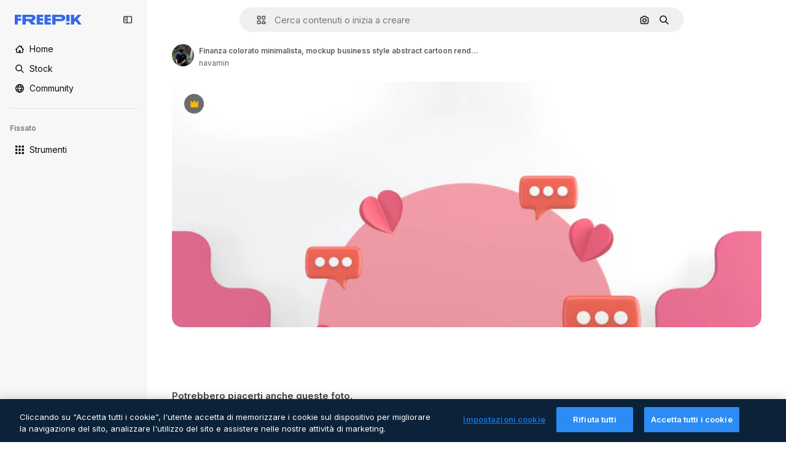

--- FILE ---
content_type: text/javascript
request_url: https://static.cdnpk.net/_next/static/xsn8_NQdFyIUx7qQ3_4iU/_buildManifest.js
body_size: 22363
content:
self.__BUILD_MANIFEST=function(e,t,s,a,o,n,i,u,c,l,r,d,p,h,y,v,m,g,E,B,k,f,A,b,I,x,D,L,j,w,N,F,S,z,_,K,C,H,M,G,Z,R,T,U,O,P,V,Y,q,W,J,Q,X,$,ee,et,es,ea,eo,en,ei,eu,ec,el,er,ed,ep,eh,ey,ev,em,eg,eE,eB,ek,ef,eA,eb,eI,ex,eD,eL,ej,ew,eN,eF,eS,ez,e_,eK,eC,eH,eM,eG,eZ,eR,eT,eU,eO,eP,eV,eY,eq,eW,eJ,eQ,eX,e$,e0,e8,e1,e9,e5,e3,e4,e2,e6,e7,te,tt,ts,ta,to,tn,ti,tu,tc,tl,tr,td,tp,th,ty,tv,tm,tg,tE,tB,tk,tf,tA,tb,tI,tx,tD,tL,tj,tw,tN,tF,tS,tz,t_,tK,tC,tH,tM,tG,tZ,tR,tT,tU,tO,tP,tV,tY,tq,tW,tJ,tQ,tX,t$,t0,t8,t1,t9,t5,t3,t4,t2,t6,t7,se,st,ss,sa,so,sn,si,su,sc,sl,sr,sd,sp,sh,sy,sv,sm,sg,sE,sB,sk,sf,sA,sb,sI,sx,sD,sL,sj,sw,sN,sF,sS,sz,s_,sK,sC,sH,sM,sG,sZ,sR,sT,sU,sO,sP,sV,sY,sq,sW,sJ,sQ,sX,s$,s0,s8,s1,s9,s5,s3,s4,s2,s6,s7,ae,at,as,aa,ao,an,ai,au,ac,al,ar,ad,ap,ah,ay,av,am,ag,aE,aB,ak,af,aA,ab,aI,ax,aD,aL,aj,aw,aN,aF,aS,az,a_,aK,aC,aH,aM,aG,aZ,aR,aT,aU,aO,aP,aV,aY,aq,aW,aJ,aQ,aX,a$,a0,a8,a1,a9,a5,a3,a4,a2,a6,a7,oe,ot,os,oa,oo,on,oi,ou,oc,ol,or,od,op,oh,oy,ov,om,og,oE,oB,ok,of,oA,ob,oI,ox,oD,oL,oj,ow,oN,oF,oS,oz,o_,oK,oC,oH,oM,oG,oZ,oR,oT,oU,oO,oP,oV,oY,oq,oW,oJ,oQ,oX,o$,o0,o8,o1,o9,o5,o3,o4,o2,o6,o7,ne,nt,ns,na,no,nn,ni,nu,nc,nl,nr,nd,np,nh,ny,nv,nm,ng,nE,nB,nk,nf,nA,nb,nI,nx,nD,nL,nj,nw,nN,nF,nS,nz,n_,nK,nC,nH,nM,nG,nZ,nR,nT,nU,nO,nP,nV,nY,nq,nW,nJ,nQ,nX,n$,n0,n8,n1,n9,n5,n3,n4,n2,n6,n7,ie,it,is,ia,io,ii,iu,ic,il,ir,id,ip,ih,iy,iv,im,ig,iE,iB,ik,iA,ib,iI,ix,iD,iL,ij,iw,iN,iF,iS,iz,i_,iK,iC,iH,iM,iG,iZ,iR,iT,iU,iO,iP,iV,iY,iq,iW,iJ,iQ,iX,i$,i0,i8,i1,i9,i5,i3,i4,i2,i6,i7,ue,ut,us,ua,uo,un,ui,uu,uc,ul,ur,ud,up,uh,uy,uv,um,ug,uE,uB,uk,uf,uA,ub,uI,ux,uD,uL,uj,uw,uN,uF,uS,uz,u_,uK,uC,uH,uM,uG,uZ,uR,uT,uU,uO,uP,uV,uY,uq,uW,uJ,uQ,uX,u$,u0,u8,u1,u9,u5,u3,u4,u2,u6,u7,ce,ct,cs,ca,co,cn,ci,cu,cc,cl,cr,cd,cp,ch,cy,cv,cm,cg,cE,cB,ck,cf,cA,cb,cI,cx,cD,cL,cj,cw,cN,cF,cS,cz,c_,cK,cC,cH,cM,cG,cZ,cR,cT,cU,cO,cP,cV,cY,cq,cW,cJ,cQ,cX,c$,c0,c8,c1,c9,c5,c3,c4,c2,c6,c7,le,lt,ls,la,lo,ln,li,lu,lc,ll){return{__rewrites:{afterFiles:[{has:V,source:"/:nextInternalLocale(en|de|es|fr|it)/metrics",destination:"/:nextInternalLocale/api/metrics"},{has:V,source:"/:nextInternalLocale(en|de|es|fr|it)/healthz",destination:"/:nextInternalLocale/api/healthz"},{has:[{type:e,value:s7}],source:"/en/author/:authorSlug/icons/:param(\\d{1,})",destination:"/en/author/:authorSlug/icons/page/:param"},{has:[{type:e,value:m}],source:"/:nextInternalLocale(en|de|es|fr|it)/autor/:authorSlug/icons/:param(\\d{1,})",destination:sB},{has:[{type:e,value:y}],source:"/:nextInternalLocale(en|de|es|fr|it)/autor/:authorSlug/iconos/:param(\\d{1,})",destination:sB},{has:[{type:e,value:p}],source:"/:nextInternalLocale(en|de|es|fr|it)/auteur/:authorSlug/icones/:param(\\d{1,})",destination:sB},{has:[{type:e,value:h}],source:"/:nextInternalLocale(en|de|es|fr|it)/autore/:authorSlug/icone/:param(\\d{1,})",destination:sB},{has:[{type:e,value:m}],source:"/:nextInternalLocale(en|de|es|fr|it)/autor/:authorSlug/icons",destination:sk},{has:[{type:e,value:y}],source:"/:nextInternalLocale(en|de|es|fr|it)/autor/:authorSlug/iconos",destination:sk},{has:[{type:e,value:p}],source:"/:nextInternalLocale(en|de|es|fr|it)/auteur/:authorSlug/icones",destination:sk},{has:[{type:e,value:h}],source:"/:nextInternalLocale(en|de|es|fr|it)/autore/:authorSlug/icone",destination:sk},{has:[{type:e,value:el}],source:"/:nextInternalLocale(en|de|es|fr|it)/autor/:authorSlug/videos",destination:ae},{has:[{type:e,value:p}],source:"/:nextInternalLocale(en|de|es|fr|it)/auteur/:authorSlug/videos",destination:ae},{has:[{type:e,value:h}],source:"/:nextInternalLocale(en|de|es|fr|it)/autore/:authorSlug/videos",destination:ae},{has:[{type:e,value:m}],source:"/:nextInternalLocale(en|de|es|fr|it)/autor/:authorSlug/animierte-icons",destination:sf},{has:[{type:e,value:y}],source:"/:nextInternalLocale(en|de|es|fr|it)/autor/:authorSlug/iconos-animados",destination:sf},{has:[{type:e,value:p}],source:"/:nextInternalLocale(en|de|es|fr|it)/auteur/:authorSlug/icones-animees",destination:sf},{has:[{type:e,value:h}],source:"/:nextInternalLocale(en|de|es|fr|it)/autore/:authorSlug/icone-animate",destination:sf},{has:[{type:e,value:el}],source:aV,destination:tx},{has:[{type:e,value:p}],source:aY,destination:tx},{has:[{type:e,value:h}],source:aq,destination:tx},{has:[{type:e,value:m}],source:"/:nextInternalLocale(en|de|es|fr|it)/autor/:authorSlug/icons/:param",destination:sA},{has:[{type:e,value:y}],source:"/:nextInternalLocale(en|de|es|fr|it)/autor/:authorSlug/iconos/:param",destination:sA},{has:[{type:e,value:p}],source:"/:nextInternalLocale(en|de|es|fr|it)/auteur/:authorSlug/icones/:param",destination:sA},{has:[{type:e,value:h}],source:"/:nextInternalLocale(en|de|es|fr|it)/autore/:authorSlug/icone/:param",destination:sA},{has:[{type:e,value:el}],source:"/:nextInternalLocale(en|de|es|fr|it)/autor/:authorSlug/videos/:page",destination:at},{has:[{type:e,value:p}],source:"/:nextInternalLocale(en|de|es|fr|it)/auteur/:authorSlug/videos/:page",destination:at},{has:[{type:e,value:h}],source:"/:nextInternalLocale(en|de|es|fr|it)/autore/:authorSlug/videos/:page",destination:at},{has:[{type:e,value:m}],source:"/:nextInternalLocale(en|de|es|fr|it)/autor/:authorSlug/animierte-icons/:param",destination:sb},{has:[{type:e,value:y}],source:"/:nextInternalLocale(en|de|es|fr|it)/autor/:authorSlug/iconos-animados/:param",destination:sb},{has:[{type:e,value:p}],source:"/:nextInternalLocale(en|de|es|fr|it)/auteur/:authorSlug/icones-animees/:param",destination:sb},{has:[{type:e,value:h}],source:"/:nextInternalLocale(en|de|es|fr|it)/autore/:authorSlug/icone-animate/:param",destination:sb},{has:[{type:e,value:el}],source:"/:nextInternalLocale(en|de|es|fr|it)/autor/:authorSlug",destination:as},{has:[{type:e,value:p}],source:"/:nextInternalLocale(en|de|es|fr|it)/auteur/:authorSlug",destination:as},{has:[{type:e,value:h}],source:"/:nextInternalLocale(en|de|es|fr|it)/autore/:authorSlug",destination:as},{has:[{type:e,value:el}],source:"/:nextInternalLocale(en|de|es|fr|it)/autor/:authorSlug/:param",destination:aa},{has:[{type:e,value:p}],source:"/:nextInternalLocale(en|de|es|fr|it)/auteur/:authorSlug/:param",destination:aa},{has:[{type:e,value:h}],source:"/:nextInternalLocale(en|de|es|fr|it)/autore/:authorSlug/:param",destination:aa},{has:[{type:e,value:el}],source:aV,destination:tx},{has:[{type:e,value:p}],source:aY,destination:tx},{has:[{type:e,value:h}],source:aq,destination:tx},{has:[{type:e,value:m}],source:"/:nextInternalLocale(en|de|es|fr|it)/kostenlose-disney-vorlage/:code*",destination:sI},{has:[{type:e,value:y}],source:"/:nextInternalLocale(en|de|es|fr|it)/plantilla-disney-gratis/:code*",destination:sI},{has:[{type:e,value:p}],source:"/:nextInternalLocale(en|de|es|fr|it)/modele-disney-gratuit/:code*",destination:sI},{has:[{type:e,value:h}],source:"/:nextInternalLocale(en|de|es|fr|it)/modello-disney-gratuito/:code*",destination:sI},{has:[{type:e,value:m}],source:"/:nextInternalLocale(en|de|es|fr|it)/premium-disney-vorlage/:code*",destination:sx},{has:[{type:e,value:y}],source:"/:nextInternalLocale(en|de|es|fr|it)/plantilla-disney-premium/:code*",destination:sx},{has:[{type:e,value:p}],source:"/:nextInternalLocale(en|de|es|fr|it)/modele-disney-premium/:code*",destination:sx},{has:[{type:e,value:h}],source:"/:nextInternalLocale(en|de|es|fr|it)/modello-disney-premium/:code*",destination:sx},{has:[{type:e,value:m}],source:"/:nextInternalLocale(en|de|es|fr|it)/fotos-vektoren-kostenlos/:param*",destination:sD},{has:[{type:e,value:y}],source:"/:nextInternalLocale(en|de|es|fr|it)/fotos-vectores-gratis/:param*",destination:sD},{has:[{type:e,value:p}],source:"/:nextInternalLocale(en|de|es|fr|it)/photos-vecteurs-libre/:param*",destination:sD},{has:[{type:e,value:h}],source:"/:nextInternalLocale(en|de|es|fr|it)/foto-vettori-gratuito/:param*",destination:sD},{has:[{type:e,value:F}],source:"/:nextInternalLocale(en|de|es|fr|it)/free-photos-vectors/:param*",destination:L},{has:[{type:e,value:m},{type:t,key:s}],source:tw,destination:tN},{has:[{type:e,value:m}],source:tw,destination:tF},{has:[{type:e,value:A},{type:t,key:s}],source:tw,destination:tN},{has:[{type:e,value:A}],source:tw,destination:tF},{has:[{type:e,value:y},{type:t,key:s}],source:ao,destination:tN},{has:[{type:e,value:y}],source:ao,destination:tF},{has:[{type:e,value:p},{type:t,key:s}],source:an,destination:tN},{has:[{type:e,value:p}],source:an,destination:tF},{has:[{type:e,value:h},{type:t,key:s}],source:ai,destination:tN},{has:[{type:e,value:h}],source:ai,destination:tF},{has:[{type:e,value:y}],source:ao,destination:au},{has:[{type:e,value:p}],source:an,destination:au},{has:[{type:e,value:h}],source:ai,destination:au},{has:[{type:e,value:y}],source:"/:nextInternalLocale(en|de|es|fr|it)/iconos/:id*",destination:ac},{has:[{type:e,value:p}],source:"/:nextInternalLocale(en|de|es|fr|it)/icones/:id*",destination:ac},{has:[{type:e,value:h}],source:aW,destination:ac},{has:[{type:e,value:y}],source:"/:nextInternalLocale(en|de|es|fr|it)/icono/:id*",destination:al},{has:[{type:e,value:p}],source:aW,destination:al},{has:[{type:e,value:h}],source:"/:nextInternalLocale(en|de|es|fr|it)/icona/:id*",destination:al},{has:[{type:e,value:ar}],source:tw,destination:L},{has:[{type:e,value:ar}],source:"/:nextInternalLocale(en|de|es|fr|it)/icons/:id*",destination:L},{has:[{type:e,value:ar}],source:"/:nextInternalLocale(en|de|es|fr|it)/icon/:id*",destination:L},{has:[{type:e,value:y}],source:"/:nextInternalLocale(en|de|es|fr|it)/ia/generador-iconos/herramienta",destination:ad},{has:[{type:e,value:p}],source:"/:nextInternalLocale(en|de|es|fr|it)/ai/generateur-icones/outil",destination:ad},{has:[{type:e,value:h}],source:"/:nextInternalLocale(en|de|es|fr|it)/ai/generatore-icone/strumento",destination:ad},{has:[{type:e,value:m},{type:t,key:s}],source:sL,destination:tS},{has:[{type:e,value:m}],source:sL,destination:tz},{has:[{type:e,value:A},{type:t,key:s}],source:sL,destination:tS},{has:[{type:e,value:A}],source:sL,destination:tz},{has:[{type:e,value:y},{type:t,key:s}],source:ap,destination:tS},{has:[{type:e,value:y}],source:ap,destination:tz},{has:[{type:e,value:p},{type:t,key:s}],source:ah,destination:tS},{has:[{type:e,value:p}],source:ah,destination:tz},{has:[{type:e,value:h},{type:t,key:s}],source:ay,destination:tS},{has:[{type:e,value:h}],source:ay,destination:tz},{has:[{type:e,value:y}],source:ap,destination:av},{has:[{type:e,value:p}],source:ah,destination:av},{has:[{type:e,value:h}],source:ay,destination:av},{has:[{type:e,value:m}],source:"/:nextInternalLocale(en|de|es|fr|it)/animiertes-icon/:id*",destination:sj},{has:[{type:e,value:y}],source:"/:nextInternalLocale(en|de|es|fr|it)/icono-animado/:id*",destination:sj},{has:[{type:e,value:p}],source:"/:nextInternalLocale(en|de|es|fr|it)/icone-animee/:id*",destination:sj},{has:[{type:e,value:h}],source:"/:nextInternalLocale(en|de|es|fr|it)/icona-animata/:id*",destination:sj},{has:[{type:t,key:s},{type:e,value:m}],source:aJ,destination:t_},{has:[{type:e,value:m}],source:aJ,destination:tK},{has:[{type:t,key:s},{type:e,value:A}],source:sw,destination:t_},{has:[{type:e,value:A}],source:sw,destination:tK},{has:[{type:t,key:s},{type:e,value:y}],source:aQ,destination:t_},{has:[{type:e,value:y}],source:aQ,destination:tK},{has:[{type:t,key:s},{type:e,value:p}],source:sw,destination:t_},{has:[{type:e,value:p}],source:sw,destination:tK},{has:[{type:t,key:s},{type:e,value:h}],source:aX,destination:t_},{has:[{type:e,value:h}],source:aX,destination:tK},{has:[{type:e,value:m},{type:t,key:s}],source:ee,destination:tC},{has:[{type:e,value:m}],source:ee,destination:tH},{has:[{type:e,value:A},{type:t,key:s}],source:ee,destination:tC},{has:[{type:e,value:A}],source:ee,destination:tH},{has:[{type:e,value:y},{type:t,key:s}],source:ee,destination:tC},{has:[{type:e,value:y}],source:ee,destination:tH},{has:[{type:e,value:p},{type:t,key:s}],source:ee,destination:tC},{has:[{type:e,value:p}],source:ee,destination:tH},{has:[{type:e,value:h},{type:t,key:s}],source:ee,destination:tC},{has:[{type:e,value:h}],source:ee,destination:tH},{has:[{type:e,value:"www.freepik.es|freepik.es|br.freepik.com|localhost"}],source:"/:nextInternalLocale(en|de|es|fr|it)/mockups/categorias/:slug",destination:"/:nextInternalLocale/mockups/category/:slug"},{has:[{type:e,value:h}],source:"/it/mockups/categorie/:slug",destination:"/it/mockups/category/:slug"},{has:[{type:e,value:p}],source:"/fr/mockups/categories/:slug",destination:"/fr/mockups/category/:slug"},{has:[{type:e,value:m}],source:"/de/mockups/kategorien/:slug",destination:"/de/mockups/category/:slug"},{has:[{type:e,value:tD}],source:"/nl/mockups/categorien/:slug",destination:"/nl/mockups/category/:slug"},{has:[{type:e,value:am}],source:"/ja/%E3%83%A2%E3%83%83%E3%82%AF%E3%82%A2%E3%83%83%E3%83%97/%E3%82%AB%E3%83%86%E3%82%B4%E3%83%AA%E3%83%BC/:slug",destination:"/ja/mockups/category/:slug"},{has:[{type:e,value:ag}],source:"/ko/%EB%AA%A9%EC%97%85/%EC%B9%B4%ED%85%8C%EA%B3%A0%EB%A6%AC/:slug",destination:"/ko/mockups/category/:slug"},{has:[{type:e,value:tM}],source:"/pl/mockups/kategorie/:slug",destination:"/pl/mockups/category/:slug"},{has:[{type:e,value:a$}],source:"/ru/%D0%BC%D0%BE%D0%BA%D0%B0%D0%BF%D1%8B/k%D0%B0%D1%82%D0%B5%D0%B3%D0%BE%D1%80%D0%B8%D0%B8/:slug",destination:"/ru/mockups/category/:slug"},{has:[{type:e,value:ey}],source:"/zh-HK/%E6%A8%A3%E6%9C%AC/%E9%A1%9E%E5%88%A5/:slug",destination:"/zh-HK/mockups/category/:slug"},{has:[{type:e,value:ev}],source:"/hi-IN/%E0%A4%AE%E0%A5%89%E0%A4%95%E0%A4%85%E0%A4%AA/%E0%A4%95%E0%A5%87%E0%A4%9F%E0%A5%87%E0%A4%97%E0%A4%B0%E0%A5%80/:slug",destination:"/hi-IN/mockups/category/:slug"},{has:[{type:e,value:em}],source:"/th-TH/%E0%B8%8A%E0%B8%B4%E0%B9%89%E0%B8%99%E0%B8%87%E0%B8%B2%E0%B8%99%E0%B8%88%E0%B8%B3%E0%B8%A5%E0%B8%AD%E0%B8%87/%E0%B8%AB%E0%B8%A1%E0%B8%A7%E0%B8%94%E0%B8%AB%E0%B8%A1%E0%B8%B9%E0%B9%88/:slug",destination:"/th-TH/mockups/category/:slug"},{has:[{type:e,value:eg}],source:"/cs-CZ/mockupy/kategorie/:slug",destination:"/cs-CZ/mockups/category/:slug"},{has:[{type:e,value:eE}],source:"/da-DK/mockups/kategori/:slug",destination:"/da-DK/mockups/category/:slug"},{has:[{type:e,value:eB}],source:"/fi-FI/mallikuvat/kategoria/:slug",destination:"/fi-FI/mockups/category/:slug"},{has:[{type:e,value:ek}],source:"/nb-NO/mockups/kategori/:slug",destination:"/nb-NO/mockups/category/:slug"},{has:[{type:e,value:ef}],source:"/sv-SE/mockups/kategori/:slug",destination:"/sv-SE/mockups/category/:slug"},{has:[{type:e,value:eA}],source:"/tr-TR/mockup/kategori/:slug",destination:"/tr-TR/mockups/category/:slug"},{has:[{type:e,value:eb}],source:"/id-ID/mockup/kategori/:slug",destination:"/id-ID/mockups/category/:slug"},{has:[{type:e,value:eI}],source:"/vi-VN/mo-hinh/danh-muc/:slug",destination:"/vi-VN/mockups/category/:slug"},{has:[{type:e,value:ex}],source:"/af-ZA/voorstellings/kategorie/:slug",destination:"/af-ZA/mockups/category/:slug"},{has:[{type:e,value:eD}],source:"/az-AZ/maketl%c9%99r/kateqoriya/:slug",destination:"/az-AZ/mockups/category/:slug"},{has:[{type:e,value:eL}],source:"/be-BY/%d0%bc%d0%b0%d0%ba%d0%b0%d0%bf%d1%8b/%d0%ba%d0%b0%d1%82%d1%8d%d0%b3%d0%be%d1%80%d1%8b%d1%8f/:slug",destination:"/be-BY/mockups/category/:slug"},{has:[{type:e,value:ej}],source:"/bg-BG/%D0%BC%D0%B0%D0%BA%D0%B5%D1%82%D0%B8/%D0%BA%D0%B0%D1%82%D0%B5%D0%B3%D0%BE%D1%80%D0%B8%D1%8F/:slug",destination:"/bg-BG/mockups/category/:slug"},{has:[{type:e,value:ew}],source:"/bn-BD/%E0%A6%AE%E0%A6%95%E0%A6%86%E0%A6%AA/%E0%A6%95%E0%A7%8D%E0%A6%AF%E0%A6%BE%E0%A6%9F%E0%A6%BE%E0%A6%97%E0%A6%B0%E0%A6%BF/:slug",destination:"/bn-BD/mockups/category/:slug"},{has:[{type:e,value:eN}],source:"/bs-BA/makete/kategorija/:slug",destination:"/bs-BA/mockups/category/:slug"},{has:[{type:e,value:eF}],source:"/ceb-PH/mga-mockup/kategoriya/:slug",destination:"/ceb-PH/mockups/category/:slug"},{has:[{type:e,value:eS}],source:"/el-GR/mockups/katigoria/:slug",destination:"/el-GR/mockups/category/:slug"},{has:[{type:e,value:ez}],source:"/et-EE/makette/kategooria/:slug",destination:"/et-EE/mockups/category/:slug"},{has:[{type:e,value:e_}],source:"/gu-IN/%e0%aa%ae%e0%ab%8b%e0%aa%95%e0%aa%85%e0%aa%aa%e0%ab%8d%e0%aa%b8/%e0%aa%b6%e0%ab%8d%e0%aa%b0%e0%ab%87%e0%aa%a3%e0%ab%80/:slug",destination:"/gu-IN/mockups/category/:slug"},{has:[{type:e,value:eK}],source:"/ha-NG/tsararrun-samfura/naui/:slug",destination:"/ha-NG/mockups/category/:slug"},{has:[{type:e,value:eC}],source:"/hr-HR/makete/kategorija/:slug",destination:"/hr-HR/mockups/category/:slug"},{has:[{type:e,value:eH}],source:"/hu-HU/makettek/kategoria/:slug",destination:"/hu-HU/mockups/category/:slug"},{has:[{type:e,value:eM}],source:"/hy-AM/%d5%b4%d5%a1%d5%af%d5%a5%d5%bf%d5%b6%d5%a5%d6%80/%d5%af%d5%a1%d5%bf%d5%a5%d5%a3%d5%b8%d6%80%d5%ab%d5%a1/:slug",destination:"/hy-AM/mockups/category/:slug"},{has:[{type:e,value:eG}],source:"/ig-NG/ihe-nlereanya/%e1%bb%a5d%e1%bb%8b/:slug",destination:"/ig-NG/mockups/category/:slug"},{has:[{type:e,value:eZ}],source:"/is-IS/fleiri-synishorn/flokkur/:slug",destination:"/is-IS/mockups/category/:slug"},{has:[{type:e,value:eR}],source:"/jv-ID/para-mockup/kategori/:slug",destination:"/jv-ID/mockups/category/:slug"},{has:[{type:e,value:eT}],source:"/ka-GE/%e1%83%9b%e1%83%90%e1%83%99%e1%83%94%e1%83%a2%e1%83%94%e1%83%91%e1%83%98/%e1%83%99%e1%83%90%e1%83%a2%e1%83%94%e1%83%92%e1%83%9d%e1%83%a0%e1%83%98%e1%83%90/:slug",destination:"/ka-GE/mockups/category/:slug"},{has:[{type:e,value:eU}],source:"/kk-KZ/%d0%bc%d0%be%d0%ba%d0%b0%d0%bf%d1%82%d0%b0%d1%80/%d1%81%d0%b0%d0%bd%d0%b0%d1%82/:slug",destination:"/kk-KZ/mockups/category/:slug"},{has:[{type:e,value:eO}],source:"/km-KH/%e1%9e%85%e1%9f%92%e1%9e%9a%e1%9e%be%e1%9e%93%e1%9e%82%e1%9f%86%e1%9e%9a%e1%9e%bc/%e1%9e%94%e1%9f%92%e1%9e%9a%e1%9e%97%e1%9f%81%e1%9e%91/:slug",destination:"/km-KH/mockups/category/:slug"},{has:[{type:e,value:eP}],source:"/kn-IN/%e0%b2%86%e0%b2%95%e0%b3%83%e0%b2%a4%e0%b2%bf-%e0%b2%ae%e0%b2%be%e0%b2%a6%e0%b2%b0%e0%b2%bf/%e0%b2%b5%e0%b2%b0%e0%b3%8d%e0%b2%97/:slug",destination:"/kn-IN/mockups/category/:slug"},{has:[{type:e,value:eV}],source:"/lo-LA/%E0%BA%AB%E0%BA%BC%E0%BA%B2%E0%BA%8D%E0%BB%81%E0%BA%9A%E0%BA%9A%E0%BA%88%E0%BA%B3%E0%BA%A5%E0%BA%AD%E0%BA%87/%E0%BA%9B%E0%BA%B0%E0%BB%80%E0%BA%9E%E0%BA%94/:slug",destination:"/lo-LA/mockups/category/:slug"},{has:[{type:e,value:eY}],source:"/lt-LT/maketai/kategorija/:slug",destination:"/lt-LT/mockups/category/:slug"},{has:[{type:e,value:eq}],source:"/lv-LV/maketiem/kategorija/:slug",destination:"/lv-LV/mockups/category/:slug"},{has:[{type:e,value:eW}],source:"/mk-MK/%d0%bc%d0%b0%d0%ba%d0%b5%d1%82%d0%b8/%d0%ba%d0%b0%d1%82%d0%b5%d0%b3%d0%be%d1%80%d0%b8%d1%98%d0%b0/:slug",destination:"/mk-MK/mockups/category/:slug"},{has:[{type:e,value:eJ}],source:"/ml-IN/%e0%b4%ae%e0%b5%8b%e0%b4%95%e0%b5%8d%e0%b4%95%e0%b4%aa%e0%b5%8d%e0%b4%aa%e0%b5%81%e0%b4%95%e0%b5%be/%e0%b4%b5%e0%b4%bf%e0%b4%ad%e0%b4%be%e0%b4%97%e0%b4%82/:slug",destination:"/ml-IN/mockups/category/:slug"},{has:[{type:e,value:eQ}],source:"/mn-MN/%d1%82%d0%b0%d0%bd%d0%b8%d0%bb%d1%86%d1%83%d1%83%d0%bb%d0%b3%d0%b0-%d0%b7%d0%b0%d0%b3%d0%b2%d0%b0%d1%80%d1%83%d1%83%d0%b4/%d0%b0%d0%bd%d0%b3%d0%b8%d0%bb%d0%b0%d0%bb/:slug",destination:"/mn-MN/mockups/category/:slug"},{has:[{type:e,value:eX}],source:"/mr-IN/%E0%A4%AE%E0%A5%89%E0%A4%95%E0%A4%85%E0%A4%AA%E0%A5%8D%E0%A4%B8/%E0%A4%B5%E0%A4%B0%E0%A5%8D%E0%A4%97/:slug",destination:"/mr-IN/mockups/category/:slug"},{has:[{type:e,value:e$}],source:"/ms-MY/mockup-berbilang/kategori/:slug",destination:"/ms-MY/mockups/category/:slug"},{has:[{type:e,value:e0}],source:"/my-MM/%e1%80%99%e1%80%b1%e1%80%ac%e1%80%b7%e1%80%80%e1%80%95%e1%80%ba%e1%80%99%e1%80%bb%e1%80%ac%e1%80%b8/%e1%80%a1%e1%80%99%e1%80%bb%e1%80%ad%e1%80%af%e1%80%b8%e1%80%a1%e1%80%85%e1%80%ac%e1%80%b8/:slug",destination:"/my-MM/mockups/category/:slug"},{has:[{type:e,value:e8}],source:"/ne-NP/%e0%a4%ae%e0%a5%8b%e0%a4%95%e0%a4%85%e0%a4%aa%e0%a4%b9%e0%a4%b0%e0%a5%82/%e0%a4%b6%e0%a5%8d%e0%a4%b0%e0%a5%87%e0%a4%a3%e0%a5%80/:slug",destination:"/ne-NP/mockups/category/:slug"},{has:[{type:e,value:e1}],source:"/pa-IN/%e0%a8%ae%e0%a9%8c%e0%a8%95%e0%a8%85%e0%a9%b1%e0%a8%aa%e0%a8%b8/%e0%a8%b8%e0%a8%bc%e0%a9%8d%e0%a8%b0%e0%a9%87%e0%a8%a3%e0%a9%80/:slug",destination:"/pa-IN/mockups/category/:slug"},{has:[{type:e,value:"pt.freepik.com|localhost"}],source:"/pt/mockups/categorias/:slug",destination:"/pt/mockups/category/:slug"},{has:[{type:e,value:e9}],source:"/ro-RO/mockup-uri/categorie/:slug",destination:"/ro-RO/mockups/category/:slug"},{has:[{type:e,value:e5}],source:"/si-LK/%E0%B6%B6%E0%B7%9C%E0%B7%84%E0%B7%9D-%E0%B6%B8%E0%B7%9C%E0%B6%9A%E0%B7%8A%E0%B6%85%E0%B6%B4%E0%B7%8A/%E0%B6%B4%E0%B7%8A%E0%B6%BB%E0%B7%80%E0%B6%BB%E0%B7%8A%E0%B6%9C%E0%B6%BA/:slug",destination:"/si-LK/mockups/category/:slug"},{has:[{type:e,value:e3}],source:"/sk-SK/mockupy/kateg%c3%b3ria/:slug",destination:"/sk-SK/mockups/category/:slug"},{has:[{type:e,value:e4}],source:"/sl-SI/maket/kategorija/:slug",destination:"/sl-SI/mockups/category/:slug"},{has:[{type:e,value:e2}],source:"/so-SO/muunado/qeybta/:slug",destination:"/so-SO/mockups/category/:slug"},{has:[{type:e,value:e6}],source:"/sq-AL/disa-makete/kategori/:slug",destination:"/sq-AL/mockups/category/:slug"},{has:[{type:e,value:e7}],source:"/sr-RS/makete/kategorija/:slug",destination:"/sr-RS/mockups/category/:slug"},{has:[{type:e,value:te}],source:"/sw-KE/maktaba/kategoria/:slug",destination:"/sw-KE/mockups/category/:slug"},{has:[{type:e,value:tt}],source:"/ta-IN/%E0%AE%A8%E0%AE%95%E0%AE%B2%E0%AF%8D-%E0%AE%B5%E0%AE%9F%E0%AE%BF%E0%AE%B5%E0%AE%99%E0%AF%8D%E0%AE%95%E0%AE%B3%E0%AF%8D/%E0%AE%B5%E0%AE%95%E0%AF%88/:slug",destination:"/ta-IN/mockups/category/:slug"},{has:[{type:e,value:ts}],source:"/te-IN/%E0%B0%AE%E0%B0%BE%E0%B0%95%E0%B1%8D%E0%B0%AA%E0%B1%8D%E0%B0%B2%E0%B1%81/%E0%B0%B5%E0%B0%B0%E0%B1%8D%E0%B0%97%E0%B0%82/:slug",destination:"/te-IN/mockups/category/:slug"},{has:[{type:e,value:ta}],source:"/tl-PH/mga-mockup/kategorya/:slug",destination:"/tl-PH/mockups/category/:slug"},{has:[{type:e,value:to}],source:"/uk-UA/%D0%BC%D0%BE%D0%BA%D0%B0%D0%BF%D0%B8/%D0%BA%D0%B0%D1%82%D0%B5%D0%B3%D0%BE%D1%80%D1%96%D1%8F/:slug",destination:"/uk-UA/mockups/category/:slug"},{has:[{type:e,value:tn}],source:"/uz-UZ/maketlar/kategoriya/:slug",destination:"/uz-UZ/mockups/category/:slug"},{has:[{type:e,value:ti}],source:"/yo-NG/%c3%a0w%e1%bb%8dn-%c3%a0p%e1%ba%b9%e1%ba%b9r%e1%ba%b9-%c3%a0w%c3%b2r%c3%a1n/%e1%ba%b9ka/:slug",destination:"/yo-NG/mockups/category/:slug"},{has:[{type:e,value:tu}],source:"/zh-CN/%E6%A8%A1%E5%9E%8B/%E7%B1%BB%E5%88%AB/:slug",destination:"/zh-CN/mockups/category/:slug"},{has:[{type:e,value:tc}],source:"/zh-TW/%e5%a4%9a%e5%80%8b%e6%a8%a1%e6%93%ac%e5%9c%96/%e9%a1%9e%e5%88%a5/:slug",destination:"/zh-TW/mockups/category/:slug"},{has:[{type:e,value:tl}],source:"/zu-ZA/izifanekiso/isigaba/:slug",destination:"/zu-ZA/mockups/category/:slug"},{has:[{type:e,value:el}],source:"/:nextInternalLocale(en|de|es|fr|it)/fotos/:param+",destination:a0},{has:[{type:e,value:h}],source:"/:nextInternalLocale(en|de|es|fr|it)/foto/:param+",destination:a0},{has:[{type:e,value:"(de|it).freepik.com|www.freepik.es"}],source:"/:nextInternalLocale(en|de|es|fr|it)/photos/:param+",destination:L},{has:[{type:e,value:m}],source:"/:nextInternalLocale(en|de|es|fr|it)/psd-kostenlos",destination:sN},{has:[{type:e,value:y}],source:"/:nextInternalLocale(en|de|es|fr|it)/psd-populares",destination:sN},{has:[{type:e,value:p}],source:"/:nextInternalLocale(en|de|es|fr|it)/psd-gratuitment",destination:sN},{has:[{type:e,value:h}],source:"/:nextInternalLocale(en|de|es|fr|it)/psd-gratuito",destination:sN},{has:[{type:e,value:m}],source:"/:nextInternalLocale(en|de|es|fr|it)/psd-kostenlos/:param*",destination:sF},{has:[{type:e,value:y}],source:"/:nextInternalLocale(en|de|es|fr|it)/psd-populares/:param*",destination:sF},{has:[{type:e,value:p}],source:"/:nextInternalLocale(en|de|es|fr|it)/psd-gratuitment/:param*",destination:sF},{has:[{type:e,value:h}],source:"/:nextInternalLocale(en|de|es|fr|it)/psd-gratuito/:param*",destination:sF},{has:[{type:t,key:s},{type:e,value:m}],source:sS,destination:tG},{has:[{type:e,value:m}],source:sS,destination:tZ},{has:[{type:t,key:s},{type:e,value:A}],source:sz,destination:tG},{has:[{type:e,value:A}],source:sz,destination:tZ},{has:[{type:t,key:s},{type:e,value:y}],source:sS,destination:tG},{has:[{type:e,value:y}],source:sS,destination:tZ},{has:[{type:t,key:s},{type:e,value:p}],source:sz,destination:tG},{has:[{type:e,value:p}],source:sz,destination:tZ},{has:[{type:t,key:s},{type:e,value:h}],source:a8,destination:tG},{has:[{type:e,value:h}],source:a8,destination:tZ},{has:[{type:e,value:m}],source:"/:nextInternalLocale(en|de|es|fr|it)/preise",destination:s_},{has:[{type:e,value:y}],source:"/:nextInternalLocale(en|de|es|fr|it)/precios",destination:s_},{has:[{type:e,value:p}],source:"/:nextInternalLocale(en|de|es|fr|it)/prix",destination:s_},{has:[{type:e,value:h}],source:"/:nextInternalLocale(en|de|es|fr|it)/prezzi",destination:s_},{has:[{type:e,value:m}],source:"/:nextInternalLocale(en|de|es|fr|it)/preise/:id*",destination:sK},{has:[{type:e,value:y}],source:"/:nextInternalLocale(en|de|es|fr|it)/precios/:id*",destination:sK},{has:[{type:e,value:p}],source:"/:nextInternalLocale(en|de|es|fr|it)/prix/:id*",destination:sK},{has:[{type:e,value:h}],source:"/:nextInternalLocale(en|de|es|fr|it)/prezzi/:id*",destination:sK},{has:[{type:e,value:y}],source:"/:nextInternalLocale(en|de|es|fr|it)/precios-teams",destination:"/:nextInternalLocale/pricing-teams"},{has:[{type:e,value:m}],source:"/:nextInternalLocale(en|de|es|fr|it)/vektoren-kostenlos",destination:sC},{has:[{type:e,value:y}],source:"/:nextInternalLocale(en|de|es|fr|it)/vector-gratis",destination:sC},{has:[{type:e,value:p}],source:"/:nextInternalLocale(en|de|es|fr|it)/vecteurs-libre",destination:sC},{has:[{type:e,value:h}],source:"/:nextInternalLocale(en|de|es|fr|it)/vettori-gratuito",destination:sC},{has:[{type:e,value:m}],source:"/:nextInternalLocale(en|de|es|fr|it)/vektoren-kostenlos/:id*",destination:sH},{has:[{type:e,value:y}],source:"/:nextInternalLocale(en|de|es|fr|it)/vector-gratis/:id*",destination:sH},{has:[{type:e,value:p}],source:"/:nextInternalLocale(en|de|es|fr|it)/vecteurs-libre/:id*",destination:sH},{has:[{type:e,value:h}],source:"/:nextInternalLocale(en|de|es|fr|it)/vettori-gratuito/:id*",destination:sH},{has:[{type:e,value:m}],source:"/:nextInternalLocale(en|de|es|fr|it)/vektoren-premium",destination:sM},{has:[{type:e,value:y}],source:"/:nextInternalLocale(en|de|es|fr|it)/vector-premium",destination:sM},{has:[{type:e,value:p}],source:"/:nextInternalLocale(en|de|es|fr|it)/vecteurs-premium",destination:sM},{has:[{type:e,value:h}],source:"/:nextInternalLocale(en|de|es|fr|it)/vettori-premium",destination:sM},{has:[{type:e,value:m}],source:"/:nextInternalLocale(en|de|es|fr|it)/vektoren-premium/:id*",destination:sG},{has:[{type:e,value:y}],source:"/:nextInternalLocale(en|de|es|fr|it)/vector-premium/:id*",destination:sG},{has:[{type:e,value:p}],source:"/:nextInternalLocale(en|de|es|fr|it)/vecteurs-premium/:id*",destination:sG},{has:[{type:e,value:h}],source:"/:nextInternalLocale(en|de|es|fr|it)/vettori-premium/:id*",destination:sG},{has:[{type:e,value:m}],source:"/:nextInternalLocale(en|de|es|fr|it)/fotos-kostenlos",destination:sZ},{has:[{type:e,value:y}],source:"/:nextInternalLocale(en|de|es|fr|it)/foto-gratis",destination:sZ},{has:[{type:e,value:p}],source:"/:nextInternalLocale(en|de|es|fr|it)/photos-gratuite",destination:sZ},{has:[{type:e,value:h}],source:"/:nextInternalLocale(en|de|es|fr|it)/foto-gratuito",destination:sZ},{has:[{type:e,value:m}],source:"/:nextInternalLocale(en|de|es|fr|it)/fotos-kostenlos/:id*",destination:sR},{has:[{type:e,value:y}],source:"/:nextInternalLocale(en|de|es|fr|it)/foto-gratis/:id*",destination:sR},{has:[{type:e,value:p}],source:"/:nextInternalLocale(en|de|es|fr|it)/photos-gratuite/:id*",destination:sR},{has:[{type:e,value:h}],source:"/:nextInternalLocale(en|de|es|fr|it)/foto-gratuito/:id*",destination:sR},{has:[{type:e,value:el}],source:"/:nextInternalLocale(en|de|es|fr|it)/fotos-premium",destination:aE},{has:[{type:e,value:p}],source:"/:nextInternalLocale(en|de|es|fr|it)/photos-premium",destination:aE},{has:[{type:e,value:h}],source:"/:nextInternalLocale(en|de|es|fr|it)/foto-premium",destination:aE},{has:[{type:e,value:el}],source:"/:nextInternalLocale(en|de|es|fr|it)/fotos-premium/:id*",destination:aB},{has:[{type:e,value:p}],source:"/:nextInternalLocale(en|de|es|fr|it)/photos-premium/:id*",destination:aB},{has:[{type:e,value:h}],source:"/:nextInternalLocale(en|de|es|fr|it)/foto-premium/:id*",destination:aB},{has:[{type:e,value:m}],source:"/:nextInternalLocale(en|de|es|fr|it)/freie-psd",destination:ak},{has:[{type:e,value:a1}],source:"/:nextInternalLocale(en|de|es|fr|it)/psd-gratis",destination:ak},{has:[{type:e,value:p}],source:"/:nextInternalLocale(en|de|es|fr|it)/psd-gratuit",destination:ak},{has:[{type:e,value:m}],source:"/:nextInternalLocale(en|de|es|fr|it)/freie-psd/:id*",destination:af},{has:[{type:e,value:a1}],source:"/:nextInternalLocale(en|de|es|fr|it)/psd-gratis/:id*",destination:af},{has:[{type:e,value:p}],source:"/:nextInternalLocale(en|de|es|fr|it)/psd-gratuit/:id*",destination:af},{has:[{type:e,value:a9}],source:"/:nextInternalLocale(en|de|es|fr|it)/psd-premium",destination:"/:nextInternalLocale/premium-psd"},{has:[{type:e,value:a9}],source:"/:nextInternalLocale(en|de|es|fr|it)/psd-premium/:id*",destination:"/:nextInternalLocale/premium-psd/:id*"},{has:[{type:e,value:m}],source:"/:nextInternalLocale(en|de|es|fr|it)/kostenloses-ki-bild",destination:sT},{has:[{type:e,value:y}],source:"/:nextInternalLocale(en|de|es|fr|it)/imagen-ia-gratis",destination:sT},{has:[{type:e,value:p}],source:"/:nextInternalLocale(en|de|es|fr|it)/images-ia-gratuites",destination:sT},{has:[{type:e,value:h}],source:"/:nextInternalLocale(en|de|es|fr|it)/immagine-ia-gratis",destination:sT},{has:[{type:e,value:m}],source:"/:nextInternalLocale(en|de|es|fr|it)/kostenloses-ki-bild/:id*",destination:sU},{has:[{type:e,value:y}],source:"/:nextInternalLocale(en|de|es|fr|it)/imagen-ia-gratis/:id*",destination:sU},{has:[{type:e,value:p}],source:"/:nextInternalLocale(en|de|es|fr|it)/images-ia-gratuites/:id*",destination:sU},{has:[{type:e,value:h}],source:"/:nextInternalLocale(en|de|es|fr|it)/immagine-ia-gratis/:id*",destination:sU},{has:[{type:e,value:m}],source:"/:nextInternalLocale(en|de|es|fr|it)/premium-ki-bild",destination:sO},{has:[{type:e,value:y}],source:"/:nextInternalLocale(en|de|es|fr|it)/imagen-ia-premium",destination:sO},{has:[{type:e,value:p}],source:"/:nextInternalLocale(en|de|es|fr|it)/images-ia-premium",destination:sO},{has:[{type:e,value:h}],source:"/:nextInternalLocale(en|de|es|fr|it)/immagine-ia-premium",destination:sO},{has:[{type:e,value:m}],source:"/:nextInternalLocale(en|de|es|fr|it)/premium-ki-bild/:id*",destination:sP},{has:[{type:e,value:y}],source:"/:nextInternalLocale(en|de|es|fr|it)/imagen-ia-premium/:id*",destination:sP},{has:[{type:e,value:p}],source:"/:nextInternalLocale(en|de|es|fr|it)/images-ia-premium/:id*",destination:sP},{has:[{type:e,value:h}],source:"/:nextInternalLocale(en|de|es|fr|it)/immagine-ia-premium/:id*",destination:sP},{has:[{type:e,value:F}],source:"/:nextInternalLocale(en|de|es|fr|it)/free-vector",destination:L},{has:[{type:e,value:F}],source:"/:nextInternalLocale(en|de|es|fr|it)/free-vector/:id*",destination:L},{has:[{type:e,value:F}],source:"/:nextInternalLocale(en|de|es|fr|it)/premium-vector",destination:L},{has:[{type:e,value:F}],source:"/:nextInternalLocale(en|de|es|fr|it)/premium-vector/:id*",destination:L},{has:[{type:e,value:F}],source:"/:nextInternalLocale(en|de|es|fr|it)/free-photo",destination:L},{has:[{type:e,value:F}],source:"/:nextInternalLocale(en|de|es|fr|it)/free-photo/:id*",destination:L},{has:[{type:e,value:F}],source:"/:nextInternalLocale(en|de|es|fr|it)/premium-photo",destination:L},{has:[{type:e,value:F}],source:"/:nextInternalLocale(en|de|es|fr|it)/premium-photo/:id*",destination:L},{has:[{type:e,value:F}],source:"/:nextInternalLocale(en|de|es|fr|it)/free-psd",destination:L},{has:[{type:e,value:F}],source:"/:nextInternalLocale(en|de|es|fr|it)/free-psd/:id*",destination:L},{has:[{type:e,value:F}],source:"/:nextInternalLocale(en|de|es|fr|it)/premium-psd",destination:L},{has:[{type:e,value:F}],source:"/:nextInternalLocale(en|de|es|fr|it)/premium-psd/:id*",destination:L},{has:[{type:e,value:F}],source:"/:nextInternalLocale(en|de|es|fr|it)/free-ai-image",destination:L},{has:[{type:e,value:F}],source:"/:nextInternalLocale(en|de|es|fr|it)/free-ai-image/:id*",destination:L},{has:[{type:e,value:F}],source:"/:nextInternalLocale(en|de|es|fr|it)/premium-ai-image",destination:L},{has:[{type:e,value:F}],source:"/:nextInternalLocale(en|de|es|fr|it)/premium-ai-image/:id*",destination:L},{has:[{type:e,value:F}],source:aA,destination:L},{has:[{type:e,value:F}],source:"/:nextInternalLocale(en|de|es|fr|it)/templates/:id*",destination:L},{has:[{type:t,key:s},{type:e,value:m}],source:et,destination:tR},{has:[{type:e,value:m}],source:et,destination:tT},{has:[{type:t,key:s},{type:e,value:A}],source:et,destination:tR},{has:[{type:e,value:A}],source:et,destination:tT},{has:[{type:t,key:s},{type:e,value:y}],source:et,destination:tR},{has:[{type:e,value:y}],source:et,destination:tT},{has:[{type:t,key:s},{type:e,value:p}],source:et,destination:tR},{has:[{type:e,value:p}],source:et,destination:tT},{has:[{type:t,key:s},{type:e,value:h}],source:et,destination:tR},{has:[{type:e,value:h}],source:et,destination:tT},{has:[{type:t,key:s},{type:e,value:m}],source:a5,destination:tU},{has:[{type:e,value:m}],source:a5,destination:tO},{has:[{type:t,key:s},{type:e,value:A}],source:aA,destination:tU},{has:[{type:e,value:A}],source:aA,destination:tO},{has:[{type:t,key:s},{type:e,value:y}],source:a3,destination:tU},{has:[{type:e,value:y}],source:a3,destination:tO},{has:[{type:t,key:s},{type:e,value:p}],source:a4,destination:tU},{has:[{type:e,value:p}],source:a4,destination:tO},{has:[{type:t,key:s},{type:e,value:h}],source:a2,destination:tU},{has:[{type:e,value:h}],source:a2,destination:tO},{has:[{type:e,value:"www.freepik.com|freepik.com|ru.freepik.com|localhost"}],source:"/:nextInternalLocale(en|de|es|fr|it)/create/:slug",destination:"/:nextInternalLocale/templates/category/:slug"},{has:[{type:e,value:"www.freepik.es|freepik.es|localhost"}],source:"/es/crear/:slug",destination:"/es/templates/category/:slug"},{has:[{type:e,value:m}],source:"/de/erstellen/:slug",destination:"/de/templates/category/:slug"},{has:[{type:e,value:p}],source:"/fr/creer/:slug",destination:"/fr/templates/category/:slug"},{has:[{type:e,value:h}],source:"/it/creare/:slug",destination:"/it/templates/category/:slug"},{has:[{type:e,value:ab}],source:"/pt/criar/:slug",destination:"/pt/templates/category/:slug"},{has:[{type:e,value:am}],source:"/ja/%E4%BD%9C%E6%88%90%E3%81%99%E3%82%8B/:slug",destination:"/ja/templates/category/:slug"},{has:[{type:e,value:ag}],source:"/ko/%EC%83%9D%EC%84%B1%ED%95%98%EA%B8%B0/:slug",destination:"/ko/templates/category/:slug"},{has:[{type:e,value:tD}],source:"/nl/maken/:slug",destination:"/nl/templates/category/:slug"},{has:[{type:e,value:tM}],source:"/pl/tworzyc/:slug",destination:"/pl/templates/category/:slug"},{has:[{type:e,value:ey}],source:"/zh-HK/%E5%89%B5%E9%80%A0/:slug",destination:"/zh-HK/templates/category/:slug"},{has:[{type:e,value:ev}],source:"/hi-IN/%E0%A4%95%E0%A5%8D%E0%A4%B0%E0%A5%80%E0%A4%90%E0%A4%9F/:slug",destination:"/hi-IN/templates/category/:slug"},{has:[{type:e,value:em}],source:"/th-TH/%E0%B8%AA%E0%B8%A3%E0%B9%89%E0%B8%B2%E0%B8%87/:slug",destination:"/th-TH/templates/category/:slug"},{has:[{type:e,value:eg}],source:"/cs-CZ/vytvorit/:slug",destination:"/cs-CZ/templates/category/:slug"},{has:[{type:e,value:eE}],source:"/da-DK/generer/:slug",destination:"/da-DK/templates/category/:slug"},{has:[{type:e,value:eB}],source:"/fi-FI/luo/:slug",destination:"/fi-FI/templates/category/:slug"},{has:[{type:e,value:ek}],source:"/nb-NO/opprette/:slug",destination:"/nb-NO/templates/category/:slug"},{has:[{type:e,value:ef}],source:"/sv-SE/skapa/:slug",destination:"/sv-SE/templates/category/:slug"},{has:[{type:e,value:eA}],source:"/tr-TR/olustur/:slug",destination:"/tr-TR/templates/category/:slug"},{has:[{type:e,value:eb}],source:"/id-ID/buat/:slug",destination:"/id-ID/templates/category/:slug"},{has:[{type:e,value:eI}],source:"/vi-VN/tao/:slug",destination:"/vi-VN/templates/category/:slug"},{has:[{type:e,value:ew}],source:"/bn-BD/%E0%A6%A4%E0%A7%88%E0%A6%B0%E0%A6%BF-%E0%A6%95%E0%A6%B0%E0%A7%81%E0%A6%A8/:slug",destination:"/bn-BD/templates/category/:slug"},{has:[{type:e,value:tu}],source:"/zh-CN/%E5%88%9B%E5%BB%BA/:slug",destination:"/zh-CN/templates/category/:slug"},{has:[{type:e,value:eS}],source:"/el-GR/dimiourgia/:slug",destination:"/el-GR/templates/category/:slug"},{has:[{type:e,value:e$}],source:"/ms-MY/cipta/:slug",destination:"/ms-MY/templates/category/:slug"},{has:[{type:e,value:e9}],source:"/ro-RO/creare/:slug",destination:"/ro-RO/templates/category/:slug"},{has:[{type:e,value:tt}],source:"/ta-IN/%E0%AE%89%E0%AE%B0%E0%AF%81%E0%AE%B5%E0%AE%BE%E0%AE%95%E0%AF%8D%E0%AE%95%E0%AF%81/:slug",destination:"/ta-IN/templates/category/:slug"},{has:[{type:e,value:to}],source:"/uk-UA/%D1%81%D1%82%D0%B2%D0%BE%D1%80%D0%B8%D1%82%D0%B8/:slug",destination:"/uk-UA/templates/category/:slug"},{has:[{type:e,value:ex}],source:"/af-ZA/skep/:slug",destination:"/af-ZA/templates/category/:slug"},{has:[{type:e,value:eH}],source:"/hu-HU/keszites/:slug",destination:"/hu-HU/templates/category/:slug"},{has:[{type:e,value:ej}],source:"/bg-BG/%D1%81%D1%8A%D0%B7%D0%B4%D0%B0%D0%B9/:slug",destination:"/bg-BG/templates/category/:slug"},{has:[{type:e,value:te}],source:"/sw-KE/unda/:slug",destination:"/sw-KE/templates/category/:slug"},{has:[{type:e,value:ts}],source:"/te-IN/%E0%B0%B8%E0%B1%83%E0%B0%B7%E0%B1%8D%E0%B0%9F%E0%B0%BF%E0%B0%82%E0%B0%9A%E0%B1%81/:slug",destination:"/te-IN/templates/category/:slug"},{has:[{type:e,value:eX}],source:"/mr-IN/%E0%A4%A4%E0%A4%AF%E0%A4%BE%E0%A4%B0-%E0%A4%95%E0%A4%B0%E0%A4%BE/:slug",destination:"/mr-IN/templates/category/:slug"},{has:[{type:e,value:e3}],source:"/sk-SK/vytvorit/:slug",destination:"/sk-SK/templates/category/:slug"},{has:[{type:e,value:ez}],source:"/et-EE/loo/:slug",destination:"/et-EE/templates/category/:slug"},{has:[{type:e,value:eq}],source:"/lv-LV/izveidot/:slug",destination:"/lv-LV/templates/category/:slug"},{has:[{type:e,value:eY}],source:"/lt-LT/kurti/:slug",destination:"/lt-LT/templates/category/:slug"},{has:[{type:e,value:e4}],source:"/sl-SI/ustvari/:slug",destination:"/sl-SI/templates/category/:slug"},{has:[{type:e,value:eC}],source:"/hr-HR/stvoriti/:slug",destination:"/hr-HR/templates/category/:slug"},{has:[{type:e,value:e7}],source:"/sr-RS/napraviti/:slug",destination:"/sr-RS/templates/category/:slug"},{has:[{type:e,value:ta}],source:"/tl-PH/lumikha/:slug",destination:"/tl-PH/templates/category/:slug"},{has:[{type:e,value:tc}],source:"/zh-TW/%E5%BB%BA%E7%AB%8B/:slug",destination:"/zh-TW/templates/category/:slug"},{has:[{type:e,value:tl}],source:"/zu-ZA/dala/:slug",destination:"/zu-ZA/templates/category/:slug"},{has:[{type:e,value:ti}],source:"/yo-NG/%E1%B9%A3%E1%BA%B9da/:slug",destination:"/yo-NG/templates/category/:slug"},{has:[{type:e,value:eK}],source:"/ha-NG/%C6%99ir%C6%99ira/:slug",destination:"/ha-NG/templates/category/:slug"},{has:[{type:e,value:eG}],source:"/ig-NG/mep%E1%BB%A5ta/:slug",destination:"/ig-NG/templates/category/:slug"},{has:[{type:e,value:e1}],source:"/pa-IN/%E0%A8%AC%E0%A8%A3%E0%A8%BE%E0%A8%93/:slug",destination:"/pa-IN/templates/category/:slug"},{has:[{type:e,value:e_}],source:"/gu-IN/%E0%AA%AC%E0%AA%A8%E0%AA%BE%E0%AA%B5%E0%AB%8B/:slug",destination:"/gu-IN/templates/category/:slug"},{has:[{type:e,value:eP}],source:"/kn-IN/%E0%B2%B0%E0%B2%9A%E0%B2%BF%E0%B2%B8%E0%B2%BF/:slug",destination:"/kn-IN/templates/category/:slug"},{has:[{type:e,value:eJ}],source:"/ml-IN/%E0%B4%B8%E0%B5%83%E0%B4%B7%E0%B5%8D%E0%B4%9F%E0%B4%BF%E0%B4%95%E0%B5%8D%E0%B4%95%E0%B5%81%E0%B4%95/:slug",destination:"/ml-IN/templates/category/:slug"},{has:[{type:e,value:e5}],source:"/si-LK/%E0%B7%83%E0%B7%8F%E0%B6%AF%E0%B6%B1%E0%B7%8A%E0%B6%B1/:slug",destination:"/si-LK/templates/category/:slug"},{has:[{type:e,value:eO}],source:"/km-KH/%E1%9E%94%E1%9E%84%E1%9F%92%E1%9E%80%E1%9E%BE%E1%9E%8F/:slug",destination:"/km-KH/templates/category/:slug"},{has:[{type:e,value:eM}],source:"/hy-AM/%D5%BD%D5%BF%D5%A5%D5%B2%D5%AE%D5%A5%D5%AC/:slug",destination:"/hy-AM/templates/category/:slug"},{has:[{type:e,value:eT}],source:"/ka-GE/%E1%83%A8%E1%83%94%E1%83%A5%E1%83%9B%E1%83%9C%E1%83%90/:slug",destination:"/ka-GE/templates/category/:slug"},{has:[{type:e,value:eD}],source:"/az-AZ/yarat/:slug",destination:"/az-AZ/templates/category/:slug"},{has:[{type:e,value:eU}],source:"/kk-KZ/%D0%B6%D0%B0%D1%81%D0%B0%D1%83/:slug",destination:"/kk-KZ/templates/category/:slug"},{has:[{type:e,value:eQ}],source:"/mn-MN/%D0%B1%D2%AF%D1%82%D1%8D%D1%8D%D1%85/:slug",destination:"/mn-MN/templates/category/:slug"},{has:[{type:e,value:e8}],source:"/ne-NP/%E0%A4%B8%E0%A4%BF%E0%A4%B0%E0%A5%8D%E0%A4%9C%E0%A4%A8%E0%A4%BE-%E0%A4%97%E0%A4%B0%E0%A5%8D%E0%A4%A8%E0%A5%81%E0%A4%B9%E0%A5%8B%E0%A4%B8%E0%A5%8D/:slug",destination:"/ne-NP/templates/category/:slug"},{has:[{type:e,value:eV}],source:"/lo-LA/%E0%BA%AA%E0%BB%89%E0%BA%B2%E0%BA%87/:slug",destination:"/lo-LA/templates/category/:slug"},{has:[{type:e,value:eL}],source:"/be-BY/%D1%81%D1%82%D0%B2%D0%B0%D1%80%D1%8B%D1%86%D1%8C/:slug",destination:"/be-BY/templates/category/:slug"},{has:[{type:e,value:tn}],source:"/uz-UZ/yaratish/:slug",destination:"/uz-UZ/templates/category/:slug"},{has:[{type:e,value:e6}],source:"/sq-AL/krijo/:slug",destination:"/sq-AL/templates/category/:slug"},{has:[{type:e,value:eW}],source:"/mk-MK/%D0%BA%D1%80%D0%B5%D0%B8%D1%80%D0%B0%D1%98/:slug",destination:"/mk-MK/templates/category/:slug"},{has:[{type:e,value:eN}],source:"/bs-BA/kreiraj/:slug",destination:"/bs-BA/templates/category/:slug"},{has:[{type:e,value:eF}],source:"/ceb-PH/paghimo/:slug",destination:"/ceb-PH/templates/category/:slug"},{has:[{type:e,value:eR}],source:"/jv-ID/ngawe/:slug",destination:"/jv-ID/templates/category/:slug"},{has:[{type:e,value:eZ}],source:"/is-IS/b%C3%BAa-til/:slug",destination:"/is-IS/templates/category/:slug"},{has:[{type:e,value:e0}],source:"/my-MM/%E1%80%96%E1%80%94%E1%80%BA%E1%80%90%E1%80%AE%E1%80%B8%E1%80%9B%E1%80%94%E1%80%BA/:slug",destination:"/my-MM/templates/category/:slug"},{has:[{type:e,value:e2}],source:"/so-SO/abuuro/:slug",destination:"/so-SO/templates/category/:slug"},{has:[{type:e,value:m}],source:"/:nextInternalLocale(en|de|es|fr|it)/vorlagen/:slug*",destination:sV},{has:[{type:e,value:y}],source:"/:nextInternalLocale(en|de|es|fr|it)/plantillas/:slug*",destination:sV},{has:[{type:e,value:p}],source:"/:nextInternalLocale(en|de|es|fr|it)/modeles/:slug*",destination:sV},{has:[{type:e,value:h}],source:"/:nextInternalLocale(en|de|es|fr|it)/modelli/:slug*",destination:sV},{has:[{type:t,key:s},{type:e,value:m}],source:a6,destination:tP},{has:[{type:e,value:m}],source:a6,destination:tV},{has:[{type:t,key:s},{type:e,value:A}],source:a7,destination:tP},{has:[{type:e,value:A}],source:a7,destination:tV},{has:[{type:t,key:s},{type:e,value:y}],source:oe,destination:tP},{has:[{type:e,value:y}],source:oe,destination:tV},{has:[{type:t,key:s},{type:e,value:p}],source:ot,destination:tP},{has:[{type:e,value:p}],source:ot,destination:tV},{has:[{type:t,key:s},{type:e,value:h}],source:os,destination:tP},{has:[{type:e,value:h}],source:os,destination:tV},{has:[{type:e,value:m}],source:"/:nextInternalLocale(en|de|es|fr|it)/vektoren/:param+",destination:sY},{has:[{type:e,value:y}],source:"/:nextInternalLocale(en|de|es|fr|it)/vectores/:param+",destination:sY},{has:[{type:e,value:p}],source:"/:nextInternalLocale(en|de|es|fr|it)/vecteurs/:param+",destination:sY},{has:[{type:e,value:h}],source:"/:nextInternalLocale(en|de|es|fr|it)/vettori/:param+",destination:sY},{has:[{type:e,value:F}],source:"/:nextInternalLocale(en|de|es|fr|it)/vectors/:param+",destination:L},{has:[{type:t,key:s},{type:e,value:m}],source:tr,destination:tY},{has:[{type:e,value:m}],source:tr,destination:tq},{has:[{type:t,key:s},{type:e,value:A}],source:tr,destination:tY},{has:[{type:e,value:A}],source:tr,destination:tq},{has:[{type:t,key:s},{type:e,value:y}],source:tr,destination:tY},{has:[{type:e,value:y}],source:tr,destination:tq},{has:[{type:t,key:s},{type:e,value:p}],source:tr,destination:tY},{has:[{type:e,value:p}],source:tr,destination:tq},{has:[{type:t,key:s},{type:e,value:h}],source:oa,destination:tY},{has:[{type:e,value:h}],source:oa,destination:tq},{has:V,source:oo,destination:tW},{has:V,source:on,destination:sq},{has:[{type:e,value:sW}],source:oi,destination:tW},{has:[{type:e,value:sW}],source:ou,destination:sq},{has:[{type:e,value:"(it|br).freepik.com|localhost"}],source:"/:nextInternalLocale(en|de|es|fr|it)/video-gratuito/:id*",destination:tW},{has:[{type:e,value:p}],source:oc,destination:ol},{has:[{type:t,key:a,value:"1"},{type:e,value:m}],source:or,destination:od},{has:[{type:t,key:a,value:"1"},{type:e,value:tD}],source:aI,destination:ax},{has:[{type:t,key:a,value:"1"},{type:e,value:tM}],source:op,destination:oh},{has:[{type:t,key:a,value:o},{type:e,value:ey}],source:oy,destination:ov},{has:[{type:t,key:a,value:o},{type:e,value:ey}],source:om,destination:og},{has:[{type:t,key:a,value:o},{type:e,value:ev}],source:oE,destination:oB},{has:[{type:t,key:a,value:o},{type:e,value:ev}],source:ok,destination:of},{has:[{type:t,key:a,value:o},{type:e,value:em}],source:oA,destination:ob},{has:[{type:t,key:a,value:o},{type:e,value:em}],source:oI,destination:ox},{has:[{type:t,key:a,value:o},{type:e,value:eg}],source:oD,destination:oL},{has:[{type:t,key:a,value:o},{type:e,value:eg}],source:oj,destination:ow},{has:[{type:t,key:a,value:o},{type:e,value:eE}],source:oN,destination:oF},{has:[{type:t,key:a,value:o},{type:e,value:eE}],source:oS,destination:oz},{has:[{type:t,key:a,value:o},{type:e,value:eB}],source:o_,destination:oK},{has:[{type:t,key:a,value:o},{type:e,value:eB}],source:oC,destination:oH},{has:[{type:t,key:a,value:o},{type:e,value:ek}],source:oM,destination:oG},{has:[{type:t,key:a,value:o},{type:e,value:ek}],source:oZ,destination:oR},{has:[{type:t,key:a,value:o},{type:e,value:ef}],source:oT,destination:oU},{has:[{type:t,key:a,value:o},{type:e,value:ef}],source:oO,destination:oP},{has:[{type:t,key:a,value:o},{type:e,value:eA}],source:oV,destination:oY},{has:[{type:t,key:a,value:o},{type:e,value:eA}],source:oq,destination:oW},{has:[{type:t,key:a,value:o},{type:e,value:eb}],source:oJ,destination:oQ},{has:[{type:t,key:a,value:o},{type:e,value:eb}],source:oX,destination:o$},{has:[{type:t,key:a,value:o},{type:e,value:eI}],source:o0,destination:o8},{has:[{type:t,key:a,value:o},{type:e,value:eI}],source:o1,destination:o9},{has:V,source:oo,destination:tW},{has:V,source:on,destination:sq},{has:[{type:e,value:sW}],source:oi,destination:tW},{has:[{type:e,value:sW}],source:ou,destination:sq},{has:[{type:e,value:h}],source:"/it/video-gratuito/:id*",destination:"/it/free-video-with-tunes/:id*"},{has:[{type:e,value:ab}],source:"/pt/video-gratuito/:id*",destination:"/pt/free-video-with-tunes/:id*"},{has:[{type:e,value:p}],source:oc,destination:ol},{has:[{type:e,value:tD}],source:aI,destination:ax},{has:[{type:e,value:m}],source:or,destination:od},{has:[{type:e,value:tD}],source:aI,destination:ax},{has:[{type:e,value:tM}],source:op,destination:oh},{has:[{type:e,value:ey}],source:oy,destination:ov},{has:[{type:e,value:ey}],source:om,destination:og},{has:[{type:e,value:ev}],source:oE,destination:oB},{has:[{type:e,value:ev}],source:ok,destination:of},{has:[{type:e,value:em}],source:oA,destination:ob},{has:[{type:e,value:em}],source:oI,destination:ox},{has:[{type:e,value:eg}],source:oD,destination:oL},{has:[{type:e,value:eg}],source:oj,destination:ow},{has:[{type:e,value:eE}],source:oN,destination:oF},{has:[{type:e,value:eE}],source:oS,destination:oz},{has:[{type:e,value:eB}],source:o_,destination:oK},{has:[{type:e,value:eB}],source:oC,destination:oH},{has:[{type:e,value:ek}],source:oM,destination:oG},{has:[{type:e,value:ek}],source:oZ,destination:oR},{has:[{type:e,value:ef}],source:oT,destination:oU},{has:[{type:e,value:ef}],source:oO,destination:oP},{has:[{type:e,value:eA}],source:oV,destination:oY},{has:[{type:e,value:eA}],source:oq,destination:oW},{has:[{type:e,value:eb}],source:oJ,destination:oQ},{has:[{type:e,value:eb}],source:oX,destination:o$},{has:[{type:e,value:eI}],source:o0,destination:o8},{has:[{type:e,value:eI}],source:o1,destination:o9},{has:[{type:e,value:A}],source:"/:nextInternalLocale(en|de|es|fr|it)/videos/category/:slug((?!sponsor|\\d).*)",destination:"/:nextInternalLocale/videos-category/:slug"},{has:[{type:e,value:h}],source:"/it/video/categorie/:slug((?!sponsor|\\d).*)",destination:"/it/videos-category/:slug"},{has:[{type:e,value:y}],source:"/es/videos/categorias/:slug((?!sponsor|\\d).*)",destination:"/es/videos-category/:slug"},{has:[{type:e,value:ab}],source:"/pt/videos/categorias/:slug((?!sponsor|\\d).*)",destination:"/pt/videos-category/:slug"},{has:[{type:e,value:p}],source:"/fr/videos/categories/:slug((?!sponsor|\\d).*)",destination:"/fr/videos-category/:slug"},{has:[{type:e,value:m}],source:"/de/videos/kategorien/:slug((?!sponsor|\\d).*)",destination:"/de/videos-category/:slug"},{has:[{type:e,value:tD}],source:"/nl/videos/categorien/:slug((?!sponsor|\\d).*)",destination:"/nl/videos-category/:slug"},{has:[{type:e,value:am}],source:"/ja/videos/%E3%82%AB%E3%83%86%E3%82%B4%E3%83%AA%E3%83%BC/:slug((?!sponsor|\\d).*)",destination:"/ja/videos-category/:slug"},{has:[{type:e,value:ag}],source:"/ko/videos/%EC%B9%B4%ED%85%8C%EA%B3%A0%EB%A6%AC/:slug((?!sponsor|\\d).*)",destination:"/ko/videos-category/:slug"},{has:[{type:e,value:tM}],source:"/pl/videos/kategorie/:slug((?!sponsor|\\d).*)",destination:"/pl/videos-category/:slug"},{has:[{type:e,value:a$}],source:"/ru/videos/k%D0%B0%D1%82%D0%B5%D0%B3%D0%BE%D1%80%D0%B8%D0%B8/:slug((?!sponsor|\\d).*)",destination:"/ru/videos-category/:slug"},{has:[{type:e,value:ey}],source:"/zh-HK/%E8%A6%96%E9%A0%BB/%E9%A1%9E%E5%88%A5/:slug((?!sponsor|\\d).*)",destination:"/zh-HK/videos-category/:slug"},{has:[{type:e,value:h}],source:"/it/video/:slug*",destination:"/it/videos/:slug*"},{has:[{type:e,value:ey}],source:"/zh-HK/%E8%A6%96%E9%A0%BB/:slug*",destination:"/zh-HK/videos/:slug*"},{has:[{type:e,value:ev}],source:"/hi-IN/%E0%A4%B5%E0%A5%80%E0%A4%A1%E0%A4%BF%E0%A4%AF%E0%A5%8B%E0%A5%9B/%E0%A4%95%E0%A5%87%E0%A4%9F%E0%A5%87%E0%A4%97%E0%A4%B0%E0%A5%80/:slug((?!sponsor|\\d).*)",destination:"/hi-IN/videos-category/:slug"},{has:[{type:e,value:ev}],source:"/hi-IN/%E0%A4%B5%E0%A5%80%E0%A4%A1%E0%A4%BF%E0%A4%AF%E0%A5%8B%E0%A5%9B/:slug*",destination:"/hi-IN/videos/:slug*"},{has:[{type:e,value:em}],source:"/th-TH/%E0%B8%A7%E0%B8%B4%E0%B8%94%E0%B8%B5%E0%B9%82%E0%B8%AD/%E0%B8%AB%E0%B8%A1%E0%B8%A7%E0%B8%94%E0%B8%AB%E0%B8%A1%E0%B8%B9%E0%B9%88/:slug((?!sponsor|\\d).*)",destination:"/th-TH/videos-category/:slug"},{has:[{type:e,value:em}],source:"/th-TH/%E0%B8%A7%E0%B8%B4%E0%B8%94%E0%B8%B5%E0%B9%82%E0%B8%AD/:slug*",destination:"/th-TH/videos/:slug*"},{has:[{type:e,value:eg}],source:"/cs-CZ/videa/kategorie/:slug((?!sponsor|\\d).*)",destination:"/cs-CZ/videos-category/:slug"},{has:[{type:e,value:eg}],source:"/cs-CZ/videa/:slug*",destination:"/cs-CZ/videos/:slug*"},{has:[{type:e,value:eE}],source:"/da-DK/videoer/kategori/:slug((?!sponsor|\\d).*)",destination:"/da-DK/videos-category/:slug"},{has:[{type:e,value:eE}],source:"/da-DK/videoer/:slug*",destination:"/da-DK/videos/:slug*"},{has:[{type:e,value:eB}],source:"/fi-FI/videot/kategoria/:slug((?!sponsor|\\d).*)",destination:"/fi-FI/videos-category/:slug"},{has:[{type:e,value:eB}],source:"/fi-FI/videot/:slug*",destination:"/fi-FI/videos/:slug*"},{has:[{type:e,value:ek}],source:"/nb-NO/videoer/kategori/:slug((?!sponsor|\\d).*)",destination:"/nb-NO/videos-category/:slug"},{has:[{type:e,value:ek}],source:"/nb-NO/videoer/:slug*",destination:"/nb-NO/videos/:slug*"},{has:[{type:e,value:ef}],source:"/sv-SE/videos/kategori/:slug((?!sponsor|\\d).*)",destination:"/sv-SE/videos-category/:slug"},{has:[{type:e,value:ef}],source:o5,destination:o5},{has:[{type:e,value:eA}],source:"/tr-TR/videolar/kategori/:slug((?!sponsor|\\d).*)",destination:"/tr-TR/videos-category/:slug"},{has:[{type:e,value:eA}],source:"/tr-TR/videolar/:slug*",destination:"/tr-TR/videos/:slug*"},{has:[{type:e,value:eb}],source:"/id-ID/video/kategori/:slug((?!sponsor|\\d).*)",destination:"/id-ID/videos-category/:slug"},{has:[{type:e,value:eb}],source:"/id-ID/video/:slug*",destination:"/id-ID/videos/:slug*"},{has:[{type:e,value:eI}],source:"/vi-VN/videos/danh-muc/:slug((?!sponsor|\\d).*)",destination:"/vi-VN/videos-category/:slug"},{has:[{type:e,value:eI}],source:o3,destination:o3},{has:[{type:t,key:a,value:o},{type:e,value:ex}],source:o4,destination:o2},{has:[{type:t,key:a,value:o},{type:e,value:ex}],source:o6,destination:o7},{has:[{type:e,value:ex}],source:o4,destination:o2},{has:[{type:e,value:ex}],source:o6,destination:o7},{has:[{type:e,value:ex}],source:"/af-ZA/videos/kategorie/:slug((?!sponsor|\\d).*)",destination:"/af-ZA/videos-category/:slug"},{has:[{type:e,value:ex}],source:ne,destination:ne},{has:[{type:t,key:a,value:o},{type:e,value:eD}],source:nt,destination:ns},{has:[{type:t,key:a,value:o},{type:e,value:eD}],source:na,destination:no},{has:[{type:e,value:eD}],source:nt,destination:ns},{has:[{type:e,value:eD}],source:na,destination:no},{has:[{type:e,value:eD}],source:"/az-AZ/videolar/kateqoriya/:slug((?!sponsor|\\d).*)",destination:"/az-AZ/videos-category/:slug"},{has:[{type:e,value:eD}],source:"/az-AZ/videolar/:slug*",destination:"/az-AZ/videos/:slug*"},{has:[{type:t,key:a,value:o},{type:e,value:eL}],source:nn,destination:ni},{has:[{type:t,key:a,value:o},{type:e,value:eL}],source:nu,destination:nc},{has:[{type:e,value:eL}],source:nn,destination:ni},{has:[{type:e,value:eL}],source:nu,destination:nc},{has:[{type:e,value:eL}],source:"/be-BY/%D0%B2%D1%96%D0%B4%D1%8D%D0%B0/%D0%BA%D0%B0%D1%82%D1%8D%D0%B3%D0%BE%D1%80%D1%8B%D1%8F/:slug((?!sponsor|\\d).*)",destination:"/be-BY/videos-category/:slug"},{has:[{type:e,value:eL}],source:"/be-BY/%D0%B2%D1%96%D0%B4%D1%8D%D0%B0/:slug*",destination:"/be-BY/videos/:slug*"},{has:[{type:t,key:a,value:o},{type:e,value:ej}],source:nl,destination:nr},{has:[{type:t,key:a,value:o},{type:e,value:ej}],source:nd,destination:np},{has:[{type:e,value:ej}],source:nl,destination:nr},{has:[{type:e,value:ej}],source:nd,destination:np},{has:[{type:e,value:ej}],source:"/bg-BG/%D0%B2%D0%B8%D0%B4%D0%B5%D0%B0/%D0%BA%D0%B0%D1%82%D0%B5%D0%B3%D0%BE%D1%80%D0%B8%D1%8F/:slug((?!sponsor|\\d).*)",destination:"/bg-BG/videos-category/:slug"},{has:[{type:e,value:ej}],source:"/bg-BG/%D0%B2%D0%B8%D0%B4%D0%B5%D0%B0/:slug*",destination:"/bg-BG/videos/:slug*"},{has:[{type:t,key:a,value:o},{type:e,value:ew}],source:nh,destination:ny},{has:[{type:t,key:a,value:o},{type:e,value:ew}],source:nv,destination:nm},{has:[{type:e,value:ew}],source:nh,destination:ny},{has:[{type:e,value:ew}],source:nv,destination:nm},{has:[{type:e,value:ew}],source:"/bn-BD/%E0%A6%AD%E0%A6%BF%E0%A6%A1%E0%A6%BF%E0%A6%93/%E0%A6%95%E0%A7%8D%E0%A6%AF%E0%A6%BE%E0%A6%9F%E0%A6%BE%E0%A6%97%E0%A6%B0%E0%A6%BF/:slug((?!sponsor|\\d).*)",destination:"/bn-BD/videos-category/:slug"},{has:[{type:e,value:ew}],source:"/bn-BD/%E0%A6%AD%E0%A6%BF%E0%A6%A1%E0%A6%BF%E0%A6%93/:slug*",destination:"/bn-BD/videos/:slug*"},{has:[{type:t,key:a,value:o},{type:e,value:eN}],source:ng,destination:nE},{has:[{type:t,key:a,value:o},{type:e,value:eN}],source:nB,destination:nk},{has:[{type:e,value:eN}],source:ng,destination:nE},{has:[{type:e,value:eN}],source:nB,destination:nk},{has:[{type:e,value:eN}],source:"/bs-BA/videozapisi/kategorija/:slug((?!sponsor|\\d).*)",destination:"/bs-BA/videos-category/:slug"},{has:[{type:e,value:eN}],source:"/bs-BA/videozapisi/:slug*",destination:"/bs-BA/videos/:slug*"},{has:[{type:t,key:a,value:o},{type:e,value:eF}],source:nf,destination:nA},{has:[{type:t,key:a,value:o},{type:e,value:eF}],source:nb,destination:nI},{has:[{type:e,value:eF}],source:nf,destination:nA},{has:[{type:e,value:eF}],source:nb,destination:nI},{has:[{type:e,value:eF}],source:"/ceb-PH/mga-video/kategoriya/:slug((?!sponsor|\\d).*)",destination:"/ceb-PH/videos-category/:slug"},{has:[{type:e,value:eF}],source:"/ceb-PH/mga-video/:slug*",destination:"/ceb-PH/videos/:slug*"},{has:[{type:t,key:a,value:o},{type:e,value:eS}],source:nx,destination:nD},{has:[{type:t,key:a,value:o},{type:e,value:eS}],source:nL,destination:nj},{has:[{type:e,value:eS}],source:nx,destination:nD},{has:[{type:e,value:eS}],source:nL,destination:nj},{has:[{type:e,value:eS}],source:"/el-GR/videos/katigoria/:slug((?!sponsor|\\d).*)",destination:"/el-GR/videos-category/:slug"},{has:[{type:e,value:eS}],source:nw,destination:nw},{has:[{type:t,key:a,value:o},{type:e,value:ez}],source:nN,destination:nF},{has:[{type:t,key:a,value:o},{type:e,value:ez}],source:nS,destination:nz},{has:[{type:e,value:ez}],source:nN,destination:nF},{has:[{type:e,value:ez}],source:nS,destination:nz},{has:[{type:e,value:ez}],source:"/et-EE/videod/kategooria/:slug((?!sponsor|\\d).*)",destination:"/et-EE/videos-category/:slug"},{has:[{type:e,value:ez}],source:"/et-EE/videod/:slug*",destination:"/et-EE/videos/:slug*"},{has:[{type:t,key:a,value:o},{type:e,value:e_}],source:n_,destination:nK},{has:[{type:t,key:a,value:o},{type:e,value:e_}],source:nC,destination:nH},{has:[{type:e,value:e_}],source:n_,destination:nK},{has:[{type:e,value:e_}],source:nC,destination:nH},{has:[{type:e,value:e_}],source:"/gu-IN/%E0%AA%B5%E0%AB%80%E0%AA%A1%E0%AA%BF%E0%AA%AF%E0%AB%8B/%E0%AA%B6%E0%AB%8D%E0%AA%B0%E0%AB%87%E0%AA%A3%E0%AB%80/:slug((?!sponsor|\\d).*)",destination:"/gu-IN/videos-category/:slug"},{has:[{type:e,value:e_}],source:"/gu-IN/%E0%AA%B5%E0%AB%80%E0%AA%A1%E0%AA%BF%E0%AA%AF%E0%AB%8B/:slug*",destination:"/gu-IN/videos/:slug*"},{has:[{type:t,key:a,value:o},{type:e,value:eK}],source:nM,destination:nG},{has:[{type:t,key:a,value:o},{type:e,value:eK}],source:nZ,destination:nR},{has:[{type:e,value:eK}],source:nM,destination:nG},{has:[{type:e,value:eK}],source:nZ,destination:nR},{has:[{type:e,value:eK}],source:"/ha-NG/bidiyo/rukunnin/:slug((?!sponsor|\\d).*)",destination:"/ha-NG/videos-category/:slug"},{has:[{type:e,value:eK}],source:"/ha-NG/bidiyo/:slug*",destination:"/ha-NG/videos/:slug*"},{has:[{type:t,key:a,value:o},{type:e,value:eC}],source:nT,destination:nU},{has:[{type:t,key:a,value:o},{type:e,value:eC}],source:nO,destination:nP},{has:[{type:e,value:eC}],source:nT,destination:nU},{has:[{type:e,value:eC}],source:nO,destination:nP},{has:[{type:e,value:eC}],source:"/hr-HR/videozapisi/kategorija/:slug((?!sponsor|\\d).*)",destination:"/hr-HR/videos-category/:slug"},{has:[{type:e,value:eC}],source:"/hr-HR/videozapisi/:slug*",destination:"/hr-HR/videos/:slug*"},{has:[{type:t,key:a,value:o},{type:e,value:eH}],source:nV,destination:nY},{has:[{type:t,key:a,value:o},{type:e,value:eH}],source:nq,destination:nW},{has:[{type:e,value:eH}],source:nV,destination:nY},{has:[{type:e,value:eH}],source:nq,destination:nW},{has:[{type:e,value:eH}],source:"/hu-HU/videok/kategoria/:slug((?!sponsor|\\d).*)",destination:"/hu-HU/videos-category/:slug"},{has:[{type:e,value:eH}],source:"/hu-HU/videok/:slug*",destination:"/hu-HU/videos/:slug*"},{has:[{type:t,key:a,value:o},{type:e,value:eM}],source:nJ,destination:nQ},{has:[{type:t,key:a,value:o},{type:e,value:eM}],source:nX,destination:n$},{has:[{type:e,value:eM}],source:nJ,destination:nQ},{has:[{type:e,value:eM}],source:nX,destination:n$},{has:[{type:e,value:eM}],source:"/hy-AM/%D5%BF%D5%A5%D5%BD%D5%A1%D5%B6%D5%B5%D5%B8%D6%82%D5%A9%D5%A5%D6%80/%D5%AF%D5%A1%D5%BF%D5%A5%D5%A3%D5%B8%D6%80%D5%AB%D5%A1/:slug((?!sponsor|\\d).*)",destination:"/hy-AM/videos-category/:slug"},{has:[{type:e,value:eM}],source:"/hy-AM/%D5%BF%D5%A5%D5%BD%D5%A1%D5%B6%D5%B5%D5%B8%D6%82%D5%A9%D5%A5%D6%80/:slug*",destination:"/hy-AM/videos/:slug*"},{has:[{type:t,key:a,value:o},{type:e,value:eG}],source:"/ig-NG/n'efu-vidiyo/:id*",destination:n0},{has:[{type:t,key:a,value:o},{type:e,value:eG}],source:n8,destination:n1},{has:[{type:e,value:eG}],source:"/ig-NG/nefu-vidiyo/:id*",destination:n0},{has:[{type:e,value:eG}],source:n8,destination:n1},{has:[{type:e,value:eG}],source:"/ig-NG/vidiyo/%E1%BB%A5d%E1%BB%8B/:slug((?!sponsor|\\d).*)",destination:"/ig-NG/videos-category/:slug"},{has:[{type:e,value:eG}],source:"/ig-NG/vidiyo/:slug*",destination:"/ig-NG/videos/:slug*"},{has:[{type:t,key:a,value:o},{type:e,value:eZ}],source:n9,destination:n5},{has:[{type:t,key:a,value:o},{type:e,value:eZ}],source:n3,destination:n4},{has:[{type:e,value:eZ}],source:n9,destination:n5},{has:[{type:e,value:eZ}],source:n3,destination:n4},{has:[{type:e,value:eZ}],source:"/is-IS/myndb%C3%B6nd/flokkur/:slug((?!sponsor|\\d).*)",destination:"/is-IS/videos-category/:slug"},{has:[{type:e,value:eZ}],source:"/is-IS/myndb%C3%B6nd/:slug*",destination:"/is-IS/videos/:slug*"},{has:[{type:t,key:a,value:o},{type:e,value:eR}],source:n2,destination:n6},{has:[{type:t,key:a,value:o},{type:e,value:eR}],source:n7,destination:ie},{has:[{type:e,value:eR}],source:n2,destination:n6},{has:[{type:e,value:eR}],source:n7,destination:ie},{has:[{type:e,value:eR}],source:"/jv-ID/video/kategori/:slug((?!sponsor|\\d).*)",destination:"/jv-ID/videos-category/:slug"},{has:[{type:e,value:eR}],source:"/jv-ID/video/:slug*",destination:"/jv-ID/videos/:slug*"},{has:[{type:t,key:a,value:o},{type:e,value:eT}],source:it,destination:is},{has:[{type:t,key:a,value:o},{type:e,value:eT}],source:ia,destination:io},{has:[{type:e,value:eT}],source:it,destination:is},{has:[{type:e,value:eT}],source:ia,destination:io},{has:[{type:e,value:eT}],source:"/ka-GE/%E1%83%95%E1%83%98%E1%83%93%E1%83%94%E1%83%9D%E1%83%94%E1%83%91%E1%83%98/%E1%83%99%E1%83%90%E1%83%A2%E1%83%94%E1%83%92%E1%83%9D%E1%83%A0%E1%83%98%E1%83%90/:slug((?!sponsor|\\d).*)",destination:"/ka-GE/videos-category/:slug"},{has:[{type:e,value:eT}],source:"/ka-GE/%E1%83%95%E1%83%98%E1%83%93%E1%83%94%E1%83%9D%E1%83%94%E1%83%91%E1%83%98/:slug*",destination:"/ka-GE/videos/:slug*"},{has:[{type:t,key:a,value:o},{type:e,value:eU}],source:ii,destination:iu},{has:[{type:t,key:a,value:o},{type:e,value:eU}],source:ic,destination:il},{has:[{type:e,value:eU}],source:ii,destination:iu},{has:[{type:e,value:eU}],source:ic,destination:il},{has:[{type:e,value:eU}],source:"/kk-KZ/%D0%B1%D0%B5%D0%B9%D0%BD%D0%B5%D0%BB%D0%B5%D1%80/%D1%81%D0%B0%D0%BD%D0%B0%D1%82/:slug((?!sponsor|\\d).*)",destination:"/kk-KZ/videos-category/:slug"},{has:[{type:e,value:eU}],source:"/kk-KZ/%D0%B1%D0%B5%D0%B9%D0%BD%D0%B5%D0%BB%D0%B5%D1%80/:slug*",destination:"/kk-KZ/videos/:slug*"},{has:[{type:t,key:a,value:o},{type:e,value:eO}],source:ir,destination:id},{has:[{type:t,key:a,value:o},{type:e,value:eO}],source:ip,destination:ih},{has:[{type:e,value:eO}],source:ir,destination:id},{has:[{type:e,value:eO}],source:ip,destination:ih},{has:[{type:e,value:eO}],source:"/km-KH/%E1%9E%9C%E1%9E%B8%E1%9E%8A%E1%9F%81%E1%9E%A2%E1%9E%BC/%E1%9E%94%E1%9F%92%E1%9E%9A%E1%9E%97%E1%9F%81%E1%9E%91/:slug((?!sponsor|\\d).*)",destination:"/km-KH/videos-category/:slug"},{has:[{type:e,value:eO}],source:"/km-KH/%E1%9E%9C%E1%9E%B8%E1%9E%8A%E1%9F%81%E1%9E%A2%E1%9E%BC/:slug*",destination:"/km-KH/videos/:slug*"},{has:[{type:t,key:a,value:o},{type:e,value:eP}],source:iy,destination:iv},{has:[{type:t,key:a,value:o},{type:e,value:eP}],source:im,destination:ig},{has:[{type:e,value:eP}],source:iy,destination:iv},{has:[{type:e,value:eP}],source:im,destination:ig},{has:[{type:e,value:eP}],source:"/kn-IN/%E0%B2%B5%E0%B2%BF%E0%B2%A1%E0%B2%BF%E0%B2%AF%E0%B3%8B%E0%B2%97%E0%B2%B3%E0%B3%81/%E0%B2%B5%E0%B2%B0%E0%B3%8D%E0%B2%97/:slug((?!sponsor|\\d).*)",destination:"/kn-IN/videos-category/:slug"},{has:[{type:e,value:eP}],source:"/kn-IN/%E0%B2%B5%E0%B2%BF%E0%B2%A1%E0%B2%BF%E0%B2%AF%E0%B3%8B%E0%B2%97%E0%B2%B3%E0%B3%81/:slug*",destination:"/kn-IN/videos/:slug*"},{has:[{type:t,key:a,value:o},{type:e,value:eV}],source:iE,destination:iB},{has:[{type:t,key:a,value:o},{type:e,value:eV}],source:ik,destination:iA},{has:[{type:e,value:eV}],source:iE,destination:iB},{has:[{type:e,value:eV}],source:ik,destination:iA},{has:[{type:e,value:eV}],source:"/lo-LA/%E0%BA%A7%E0%BA%B4%E0%BA%94%E0%BA%B5%E0%BB%82%E0%BA%AD/%E0%BA%9B%E0%BA%B0%E0%BB%80%E0%BA%9E%E0%BA%94/:slug((?!sponsor|\\d).*)",destination:"/lo-LA/videos-category/:slug"},{has:[{type:e,value:eV}],source:"/lo-LA/%E0%BA%A7%E0%BA%B4%E0%BA%94%E0%BA%B5%E0%BB%82%E0%BA%AD/:slug*",destination:"/lo-LA/videos/:slug*"},{has:[{type:t,key:a,value:o},{type:e,value:eY}],source:ib,destination:iI},{has:[{type:t,key:a,value:o},{type:e,value:eY}],source:ix,destination:iD},{has:[{type:e,value:eY}],source:ib,destination:iI},{has:[{type:e,value:eY}],source:ix,destination:iD},{has:[{type:e,value:eY}],source:"/lt-LT/vaizdo-%C4%AFra%C5%A1ai/kategorija/:slug((?!sponsor|\\d).*)",destination:"/lt-LT/videos-category/:slug"},{has:[{type:e,value:eY}],source:"/lt-LT/vaizdo-%C4%AFra%C5%A1ai/:slug*",destination:"/lt-LT/videos/:slug*"},{has:[{type:t,key:a,value:o},{type:e,value:eq}],source:iL,destination:ij},{has:[{type:t,key:a,value:o},{type:e,value:eq}],source:iw,destination:iN},{has:[{type:e,value:eq}],source:iL,destination:ij},{has:[{type:e,value:eq}],source:iw,destination:iN},{has:[{type:e,value:eq}],source:"/lv-LV/video/kategorija/:slug((?!sponsor|\\d).*)",destination:"/lv-LV/videos-category/:slug"},{has:[{type:e,value:eq}],source:"/lv-LV/video/:slug*",destination:"/lv-LV/videos/:slug*"},{has:[{type:t,key:a,value:o},{type:e,value:eW}],source:iF,destination:iS},{has:[{type:t,key:a,value:o},{type:e,value:eW}],source:iz,destination:i_},{has:[{type:e,value:eW}],source:iF,destination:iS},{has:[{type:e,value:eW}],source:iz,destination:i_},{has:[{type:e,value:eW}],source:"/mk-MK/%D0%B2%D0%B8%D0%B4%D0%B5%D0%B0/%D0%BA%D0%B0%D1%82%D0%B5%D0%B3%D0%BE%D1%80%D0%B8%D1%98%D0%B0/:slug((?!sponsor|\\d).*)",destination:"/mk-MK/videos-category/:slug"},{has:[{type:e,value:eW}],source:"/mk-MK/%D0%B2%D0%B8%D0%B4%D0%B5%D0%B0/:slug*",destination:"/mk-MK/videos/:slug*"},{has:[{type:t,key:a,value:o},{type:e,value:eJ}],source:iK,destination:iC},{has:[{type:t,key:a,value:o},{type:e,value:eJ}],source:iH,destination:iM},{has:[{type:e,value:eJ}],source:iK,destination:iC},{has:[{type:e,value:eJ}],source:iH,destination:iM},{has:[{type:e,value:eJ}],source:"/ml-IN/%E0%B4%B5%E0%B5%80%E0%B4%A1%E0%B4%BF%E0%B4%AF%E0%B5%8B%E0%B4%95%E0%B5%BE/%E0%B4%B5%E0%B4%BF%E0%B4%AD%E0%B4%BE%E0%B4%97%E0%B4%82/:slug((?!sponsor|\\d).*)",destination:"/ml-IN/videos-category/:slug"},{has:[{type:e,value:eJ}],source:"/ml-IN/%E0%B4%B5%E0%B5%80%E0%B4%A1%E0%B4%BF%E0%B4%AF%E0%B5%8B%E0%B4%95%E0%B5%BE/:slug*",destination:"/ml-IN/videos/:slug*"},{has:[{type:t,key:a,value:o},{type:e,value:eQ}],source:iG,destination:iZ},{has:[{type:t,key:a,value:o},{type:e,value:eQ}],source:iR,destination:iT},{has:[{type:e,value:eQ}],source:iG,destination:iZ},{has:[{type:e,value:eQ}],source:iR,destination:iT},{has:[{type:e,value:eQ}],source:"/mn-MN/%D0%B2%D0%B8%D0%B4%D0%B5%D0%BE/%D0%B0%D0%BD%D0%B3%D0%B8%D0%BB%D0%B0%D0%BB/:slug((?!sponsor|\\d).*)",destination:"/mn-MN/videos-category/:slug"},{has:[{type:e,value:eQ}],source:"/mn-MN/%D0%B2%D0%B8%D0%B4%D0%B5%D0%BE/:slug*",destination:"/mn-MN/videos/:slug*"},{has:[{type:t,key:a,value:o},{type:e,value:eX}],source:iU,destination:iO},{has:[{type:t,key:a,value:o},{type:e,value:eX}],source:iP,destination:iV},{has:[{type:e,value:eX}],source:iU,destination:iO},{has:[{type:e,value:eX}],source:iP,destination:iV},{has:[{type:e,value:eX}],source:"/mr-IN/%E0%A4%B5%E0%A5%8D%E0%A4%B9%E0%A4%BF%E0%A4%A1%E0%A4%BF%E0%A4%93/%E0%A4%B5%E0%A4%B0%E0%A5%8D%E0%A4%97/:slug((?!sponsor|\\d).*)",destination:"/mr-IN/videos-category/:slug"},{has:[{type:e,value:eX}],source:"/mr-IN/%E0%A4%B5%E0%A5%8D%E0%A4%B9%E0%A4%BF%E0%A4%A1%E0%A4%BF%E0%A4%93/:slug*",destination:"/mr-IN/videos/:slug*"},{has:[{type:t,key:a,value:o},{type:e,value:e$}],source:iY,destination:iq},{has:[{type:t,key:a,value:o},{type:e,value:e$}],source:iW,destination:iJ},{has:[{type:e,value:e$}],source:iY,destination:iq},{has:[{type:e,value:e$}],source:iW,destination:iJ},{has:[{type:e,value:e$}],source:"/ms-MY/video/kategori/:slug((?!sponsor|\\d).*)",destination:"/ms-MY/videos-category/:slug"},{has:[{type:e,value:e$}],source:"/ms-MY/video/:slug*",destination:"/ms-MY/videos/:slug*"},{has:[{type:t,key:a,value:o},{type:e,value:e0}],source:iQ,destination:iX},{has:[{type:t,key:a,value:o},{type:e,value:e0}],source:i$,destination:i0},{has:[{type:e,value:e0}],source:iQ,destination:iX},{has:[{type:e,value:e0}],source:i$,destination:i0},{has:[{type:e,value:e0}],source:"/my-MM/%E1%80%97%E1%80%AE%E1%80%92%E1%80%AE%E1%80%9A%E1%80%AD%E1%80%AF%E1%80%99%E1%80%BB%E1%80%AC%E1%80%B8/%E1%80%A1%E1%80%99%E1%80%BB%E1%80%AD%E1%80%AF%E1%80%B8%E1%80%A1%E1%80%85%E1%80%AC%E1%80%B8/:slug((?!sponsor|\\d).*)",destination:"/my-MM/videos-category/:slug"},{has:[{type:e,value:e0}],source:"/my-MM/%E1%80%97%E1%80%AE%E1%80%92%E1%80%AE%E1%80%9A%E1%80%AD%E1%80%AF%E1%80%99%E1%80%BB%E1%80%AC%E1%80%B8/:slug*",destination:"/my-MM/videos/:slug*"},{has:[{type:t,key:a,value:o},{type:e,value:e8}],source:i8,destination:i1},{has:[{type:t,key:a,value:o},{type:e,value:e8}],source:i9,destination:i5},{has:[{type:e,value:e8}],source:i8,destination:i1},{has:[{type:e,value:e8}],source:i9,destination:i5},{has:[{type:e,value:e8}],source:"/ne-NP/%E0%A4%AD%E0%A4%BF%E0%A4%A1%E0%A4%BF%E0%A4%AF%E0%A5%8B%E0%A4%B9%E0%A4%B0%E0%A5%82/%E0%A4%B6%E0%A5%8D%E0%A4%B0%E0%A5%87%E0%A4%A3%E0%A5%80/:slug((?!sponsor|\\d).*)",destination:"/ne-NP/videos-category/:slug"},{has:[{type:e,value:e8}],source:"/ne-NP/%E0%A4%AD%E0%A4%BF%E0%A4%A1%E0%A4%BF%E0%A4%AF%E0%A5%8B%E0%A4%B9%E0%A4%B0%E0%A5%82/:slug*",destination:"/ne-NP/videos/:slug*"},{has:[{type:t,key:a,value:o},{type:e,value:e1}],source:i3,destination:i4},{has:[{type:t,key:a,value:o},{type:e,value:e1}],source:i2,destination:i6},{has:[{type:e,value:e1}],source:i3,destination:i4},{has:[{type:e,value:e1}],source:i2,destination:i6},{has:[{type:e,value:e1}],source:"/pa-IN/%E0%A8%B5%E0%A9%80%E0%A8%A1%E0%A9%80%E0%A8%93/%E0%A8%B8%E0%A8%BC%E0%A9%8D%E0%A8%B0%E0%A9%87%E0%A8%A3%E0%A9%80/:slug((?!sponsor|\\d).*)",destination:"/pa-IN/videos-category/:slug"},{has:[{type:e,value:e1}],source:"/pa-IN/%E0%A8%B5%E0%A9%80%E0%A8%A1%E0%A9%80%E0%A8%93/:slug*",destination:"/pa-IN/videos/:slug*"},{has:[{type:t,key:a,value:o},{type:e,value:e9}],source:i7,destination:ue},{has:[{type:t,key:a,value:o},{type:e,value:e9}],source:ut,destination:us},{has:[{type:e,value:e9}],source:i7,destination:ue},{has:[{type:e,value:e9}],source:ut,destination:us},{has:[{type:e,value:e9}],source:"/ro-RO/videoclipuri/categorie/:slug((?!sponsor|\\d).*)",destination:"/ro-RO/videos-category/:slug"},{has:[{type:e,value:e9}],source:"/ro-RO/videoclipuri/:slug*",destination:"/ro-RO/videos/:slug*"},{has:[{type:t,key:a,value:o},{type:e,value:e5}],source:ua,destination:uo},{has:[{type:t,key:a,value:o},{type:e,value:e5}],source:un,destination:ui},{has:[{type:e,value:e5}],source:ua,destination:uo},{has:[{type:e,value:e5}],source:un,destination:ui},{has:[{type:e,value:e5}],source:"/si-LK/%E0%B7%80%E0%B7%93%E0%B6%A9%E0%B7%92%E0%B6%BA%E0%B7%9D/%E0%B6%B4%E0%B7%8A%E0%B6%BB%E0%B7%80%E0%B6%BB%E0%B7%8A%E0%B6%9C%E0%B6%BA/:slug((?!sponsor|\\d).*)",destination:"/si-LK/videos-category/:slug"},{has:[{type:e,value:e5}],source:"/si-LK/%E0%B7%80%E0%B7%93%E0%B6%A9%E0%B7%92%E0%B6%BA%E0%B7%9D/:slug*",destination:"/si-LK/videos/:slug*"},{has:[{type:t,key:a,value:o},{type:e,value:e3}],source:uu,destination:uc},{has:[{type:t,key:a,value:o},{type:e,value:e3}],source:ul,destination:ur},{has:[{type:e,value:e3}],source:uu,destination:uc},{has:[{type:e,value:e3}],source:ul,destination:ur},{has:[{type:e,value:e3}],source:"/sk-SK/vide%C3%A1/kateg%C3%B3ria/:slug((?!sponsor|\\d).*)",destination:"/sk-SK/videos-category/:slug"},{has:[{type:e,value:e3}],source:"/sk-SK/vide%C3%A1/:slug*",destination:"/sk-SK/videos/:slug*"},{has:[{type:t,key:a,value:o},{type:e,value:e4}],source:ud,destination:up},{has:[{type:t,key:a,value:o},{type:e,value:e4}],source:uh,destination:uy},{has:[{type:e,value:e4}],source:ud,destination:up},{has:[{type:e,value:e4}],source:uh,destination:uy},{has:[{type:e,value:e4}],source:"/sl-SI/videoposnetki/kategorija/:slug((?!sponsor|\\d).*)",destination:"/sl-SI/videos-category/:slug"},{has:[{type:e,value:e4}],source:"/sl-SI/videoposnetki/:slug*",destination:"/sl-SI/videos/:slug*"},{has:[{type:t,key:a,value:o},{type:e,value:e2}],source:uv,destination:um},{has:[{type:t,key:a,value:o},{type:e,value:e2}],source:ug,destination:uE},{has:[{type:e,value:e2}],source:uv,destination:um},{has:[{type:e,value:e2}],source:ug,destination:uE},{has:[{type:e,value:e2}],source:"/so-SO/fiidiyowyada/qeybta/:slug((?!sponsor|\\d).*)",destination:"/so-SO/videos-category/:slug"},{has:[{type:e,value:e2}],source:"/so-SO/fiidiyowyada/:slug*",destination:"/so-SO/videos/:slug*"},{has:[{type:t,key:a,value:o},{type:e,value:e6}],source:uB,destination:uk},{has:[{type:t,key:a,value:o},{type:e,value:e6}],source:uf,destination:uA},{has:[{type:e,value:e6}],source:uB,destination:uk},{has:[{type:e,value:e6}],source:uf,destination:uA},{has:[{type:e,value:e6}],source:"/sq-AL/videot/kategori/:slug((?!sponsor|\\d).*)",destination:"/sq-AL/videos-category/:slug"},{has:[{type:e,value:e6}],source:"/sq-AL/videot/:slug*",destination:"/sq-AL/videos/:slug*"},{has:[{type:t,key:a,value:o},{type:e,value:e7}],source:ub,destination:uI},{has:[{type:t,key:a,value:o},{type:e,value:e7}],source:ux,destination:uD},{has:[{type:e,value:e7}],source:ub,destination:uI},{has:[{type:e,value:e7}],source:ux,destination:uD},{has:[{type:e,value:e7}],source:"/sr-RS/video-snimci/kategorija/:slug((?!sponsor|\\d).*)",destination:"/sr-RS/videos-category/:slug"},{has:[{type:e,value:e7}],source:"/sr-RS/video-snimci/:slug*",destination:"/sr-RS/videos/:slug*"},{has:[{type:t,key:a,value:o},{type:e,value:te}],source:uL,destination:uj},{has:[{type:t,key:a,value:o},{type:e,value:te}],source:uw,destination:uN},{has:[{type:e,value:te}],source:uL,destination:uj},{has:[{type:e,value:te}],source:uw,destination:uN},{has:[{type:e,value:te}],source:"/sw-KE/video/kategoria/:slug((?!sponsor|\\d).*)",destination:"/sw-KE/videos-category/:slug"},{has:[{type:e,value:te}],source:"/sw-KE/video/:slug*",destination:"/sw-KE/videos/:slug*"},{has:[{type:t,key:a,value:o},{type:e,value:tt}],source:uF,destination:uS},{has:[{type:t,key:a,value:o},{type:e,value:tt}],source:uz,destination:u_},{has:[{type:e,value:tt}],source:uF,destination:uS},{has:[{type:e,value:tt}],source:uz,destination:u_},{has:[{type:e,value:tt}],source:"/ta-IN/%E0%AE%B5%E0%AF%80%E0%AE%9F%E0%AE%BF%E0%AE%AF%E0%AF%8B%E0%AE%95%E0%AF%8D%E0%AE%95%E0%AE%B3%E0%AF%8D/%E0%AE%B5%E0%AE%95%E0%AF%88/:slug((?!sponsor|\\d).*)",destination:"/ta-IN/videos-category/:slug"},{has:[{type:e,value:tt}],source:"/ta-IN/%E0%AE%B5%E0%AF%80%E0%AE%9F%E0%AE%BF%E0%AE%AF%E0%AF%8B%E0%AE%95%E0%AF%8D%E0%AE%95%E0%AE%B3%E0%AF%8D/:slug*",destination:"/ta-IN/videos/:slug*"},{has:[{type:t,key:a,value:o},{type:e,value:ts}],source:uK,destination:uC},{has:[{type:t,key:a,value:o},{type:e,value:ts}],source:uH,destination:uM},{has:[{type:e,value:ts}],source:uK,destination:uC},{has:[{type:e,value:ts}],source:uH,destination:uM},{has:[{type:e,value:ts}],source:"/te-IN/%E0%B0%B5%E0%B1%80%E0%B0%A1%E0%B0%BF%E0%B0%AF%E0%B1%8B%E0%B0%B2%E0%B1%81/%E0%B0%B5%E0%B0%B0%E0%B1%8D%E0%B0%97%E0%B0%82/:slug((?!sponsor|\\d).*)",destination:"/te-IN/videos-category/:slug"},{has:[{type:e,value:ts}],source:"/te-IN/%E0%B0%B5%E0%B1%80%E0%B0%A1%E0%B0%BF%E0%B0%AF%E0%B1%8B%E0%B0%B2%E0%B1%81/:slug*",destination:"/te-IN/videos/:slug*"},{has:[{type:t,key:a,value:o},{type:e,value:ta}],source:uG,destination:uZ},{has:[{type:t,key:a,value:o},{type:e,value:ta}],source:uR,destination:uT},{has:[{type:e,value:ta}],source:uG,destination:uZ},{has:[{type:e,value:ta}],source:uR,destination:uT},{has:[{type:e,value:ta}],source:"/tl-PH/mga-video/kategorya/:slug((?!sponsor|\\d).*)",destination:"/tl-PH/videos-category/:slug"},{has:[{type:e,value:ta}],source:"/tl-PH/mga-video/:slug*",destination:"/tl-PH/videos/:slug*"},{has:[{type:t,key:a,value:o},{type:e,value:to}],source:uU,destination:uO},{has:[{type:t,key:a,value:o},{type:e,value:to}],source:uP,destination:uV},{has:[{type:e,value:to}],source:uU,destination:uO},{has:[{type:e,value:to}],source:uP,destination:uV},{has:[{type:e,value:to}],source:"/uk-UA/%D0%B2%D1%96%D0%B4%D0%B5%D0%BE/%D0%BA%D0%B0%D1%82%D0%B5%D0%B3%D0%BE%D1%80%D1%96%D1%8F/:slug((?!sponsor|\\d).*)",destination:"/uk-UA/videos-category/:slug"},{has:[{type:e,value:to}],source:"/uk-UA/%D0%B2%D1%96%D0%B4%D0%B5%D0%BE/:slug*",destination:"/uk-UA/videos/:slug*"},{has:[{type:t,key:a,value:o},{type:e,value:tn}],source:uY,destination:uq},{has:[{type:t,key:a,value:o},{type:e,value:tn}],source:uW,destination:uJ},{has:[{type:e,value:tn}],source:uY,destination:uq},{has:[{type:e,value:tn}],source:uW,destination:uJ},{has:[{type:e,value:tn}],source:"/uz-UZ/videolar/kategoriya/:slug((?!sponsor|\\d).*)",destination:"/uz-UZ/videos-category/:slug"},{has:[{type:e,value:tn}],source:"/uz-UZ/videolar/:slug*",destination:"/uz-UZ/videos/:slug*"},{has:[{type:t,key:a,value:o},{type:e,value:ti}],source:uQ,destination:uX},{has:[{type:t,key:a,value:o},{type:e,value:ti}],source:u$,destination:u0},{has:[{type:e,value:ti}],source:uQ,destination:uX},{has:[{type:e,value:ti}],source:u$,destination:u0},{has:[{type:e,value:ti}],source:"/yo-NG/%C3%A0w%E1%BB%8Dn-fidio/%E1%BA%B9ka/:slug((?!sponsor|\\d).*)",destination:"/yo-NG/videos-category/:slug"},{has:[{type:e,value:ti}],source:"/yo-NG/%C3%A0w%E1%BB%8Dn-fidio/:slug*",destination:"/yo-NG/videos/:slug*"},{has:[{type:t,key:a,value:o},{type:e,value:tu}],source:u8,destination:u1},{has:[{type:t,key:a,value:o},{type:e,value:tu}],source:u9,destination:u5},{has:[{type:e,value:tu}],source:u8,destination:u1},{has:[{type:e,value:tu}],source:u9,destination:u5},{has:[{type:e,value:tu}],source:"/zh-CN/%E8%A7%86%E9%A2%91/%E7%B1%BB%E5%88%AB/:slug((?!sponsor|\\d).*)",destination:"/zh-CN/videos-category/:slug"},{has:[{type:e,value:tu}],source:"/zh-CN/%E8%A7%86%E9%A2%91/:slug*",destination:"/zh-CN/videos/:slug*"},{has:[{type:t,key:a,value:o},{type:e,value:tc}],source:u3,destination:u4},{has:[{type:t,key:a,value:o},{type:e,value:tc}],source:u2,destination:u6},{has:[{type:e,value:tc}],source:u3,destination:u4},{has:[{type:e,value:tc}],source:u2,destination:u6},{has:[{type:e,value:tc}],source:"/zh-TW/%E5%BD%B1%E7%89%87/%E9%A1%9E%E5%88%A5/:slug((?!sponsor|\\d).*)",destination:"/zh-TW/videos-category/:slug"},{has:[{type:e,value:tc}],source:"/zh-TW/%E5%BD%B1%E7%89%87/:slug*",destination:"/zh-TW/videos/:slug*"},{has:[{type:t,key:a,value:o},{type:e,value:tl}],source:u7,destination:ce},{has:[{type:t,key:a,value:o},{type:e,value:tl}],source:ct,destination:cs},{has:[{type:e,value:tl}],source:u7,destination:ce},{has:[{type:e,value:tl}],source:ct,destination:cs},{has:[{type:e,value:tl}],source:"/zu-ZA/amavidiyo/isigaba/:slug((?!sponsor|\\d).*)",destination:"/zu-ZA/videos-category/:slug"},{has:[{type:e,value:tl}],source:"/zu-ZA/amavidiyo/:slug*",destination:"/zu-ZA/videos/:slug*"},{has:[{type:t,key:s},{type:e,value:m}],source:td,destination:tJ},{has:[{type:e,value:m}],source:td,destination:tQ},{has:[{type:t,key:s},{type:e,value:A}],source:td,destination:tJ},{has:[{type:e,value:A}],source:td,destination:tQ},{has:[{type:t,key:s},{type:e,value:y}],source:ca,destination:tJ},{has:[{type:e,value:y}],source:ca,destination:tQ},{has:[{type:t,key:s},{type:e,value:p}],source:td,destination:tJ},{has:[{type:e,value:p}],source:td,destination:tQ},{has:[{type:t,key:s},{type:e,value:h}],source:td,destination:tJ},{has:[{type:e,value:h}],source:td,destination:tQ},{has:[{type:t,key:s},{type:e,value:m}],source:tp,destination:tX},{has:[{type:e,value:m}],source:tp,destination:t$},{has:[{type:t,key:s},{type:e,value:A}],source:tp,destination:tX},{has:[{type:e,value:A}],source:tp,destination:t$},{has:[{type:t,key:s},{type:e,value:y}],source:co,destination:tX},{has:[{type:e,value:y}],source:co,destination:t$},{has:[{type:t,key:s},{type:e,value:p}],source:tp,destination:tX},{has:[{type:e,value:p}],source:tp,destination:t$},{has:[{type:t,key:s},{type:e,value:h}],source:tp,destination:tX},{has:[{type:e,value:h}],source:tp,destination:t$},{has:[{type:t,key:s},{type:e,value:m}],source:th,destination:t0},{has:[{type:e,value:m}],source:th,destination:t8},{has:[{type:t,key:s},{type:e,value:A}],source:th,destination:t0},{has:[{type:e,value:A}],source:th,destination:t8},{has:[{type:t,key:s},{type:e,value:y}],source:cn,destination:t0},{has:[{type:e,value:y}],source:cn,destination:t8},{has:[{type:t,key:s},{type:e,value:p}],source:th,destination:t0},{has:[{type:e,value:p}],source:th,destination:t8},{has:[{type:t,key:s},{type:e,value:h}],source:th,destination:t0},{has:[{type:e,value:h}],source:th,destination:t8},{has:[{type:t,key:s},{type:e,value:m}],source:ty,destination:t1},{has:[{type:e,value:m}],source:ty,destination:t9},{has:[{type:t,key:s},{type:e,value:A}],source:ty,destination:t1},{has:[{type:e,value:A}],source:ty,destination:t9},{has:[{type:t,key:s},{type:e,value:y}],source:ci,destination:t1},{has:[{type:e,value:y}],source:ci,destination:t9},{has:[{type:t,key:s},{type:e,value:p}],source:ty,destination:t1},{has:[{type:e,value:p}],source:ty,destination:t9},{has:[{type:t,key:s},{type:e,value:h}],source:ty,destination:t1},{has:[{type:e,value:h}],source:ty,destination:t9},{has:[{type:t,key:s},{type:e,value:m}],source:tv,destination:t5},{has:[{type:e,value:m}],source:tv,destination:t3},{has:[{type:t,key:s},{type:e,value:A}],source:tv,destination:t5},{has:[{type:e,value:A}],source:tv,destination:t3},{has:[{type:t,key:s},{type:e,value:y}],source:cu,destination:t5},{has:[{type:e,value:y}],source:cu,destination:t3},{has:[{type:t,key:s},{type:e,value:p}],source:tv,destination:t5},{has:[{type:e,value:p}],source:tv,destination:t3},{has:[{type:t,key:s},{type:e,value:h}],source:tv,destination:t5},{has:[{type:e,value:h}],source:tv,destination:t3},{has:[{type:t,key:s},{type:e,value:m}],source:tm,destination:t4},{has:[{type:e,value:m}],source:tm,destination:t2},{has:[{type:t,key:s},{type:e,value:A}],source:tm,destination:t4},{has:[{type:e,value:A}],source:tm,destination:t2},{has:[{type:t,key:s},{type:e,value:y}],source:cc,destination:t4},{has:[{type:e,value:y}],source:cc,destination:t2},{has:[{type:t,key:s},{type:e,value:p}],source:tm,destination:t4},{has:[{type:e,value:p}],source:tm,destination:t2},{has:[{type:t,key:s},{type:e,value:h}],source:tm,destination:t4},{has:[{type:e,value:h}],source:tm,destination:t2},{has:[{type:t,key:s},{type:e,value:m}],source:tg,destination:t6},{has:[{type:e,value:m}],source:tg,destination:t7},{has:[{type:t,key:s},{type:e,value:A}],source:tg,destination:t6},{has:[{type:e,value:A}],source:tg,destination:t7},{has:[{type:t,key:s},{type:e,value:y}],source:cl,destination:t6},{has:[{type:e,value:y}],source:cl,destination:t7},{has:[{type:t,key:s},{type:e,value:p}],source:tg,destination:t6},{has:[{type:e,value:p}],source:tg,destination:t7},{has:[{type:t,key:s},{type:e,value:h}],source:tg,destination:t6},{has:[{type:e,value:h}],source:tg,destination:t7},{has:[{type:t,key:s},{type:e,value:m}],source:tE,destination:se},{has:[{type:e,value:m}],source:tE,destination:st},{has:[{type:t,key:s},{type:e,value:A}],source:tE,destination:se},{has:[{type:e,value:A}],source:tE,destination:st},{has:[{type:t,key:s},{type:e,value:y}],source:cr,destination:se},{has:[{type:e,value:y}],source:cr,destination:st},{has:[{type:t,key:s},{type:e,value:p}],source:tE,destination:se},{has:[{type:e,value:p}],source:tE,destination:st},{has:[{type:t,key:s},{type:e,value:h}],source:tE,destination:se},{has:[{type:e,value:h}],source:tE,destination:st},{has:[{type:t,key:s},{type:e,value:m}],source:tB,destination:ss},{has:[{type:e,value:m}],source:tB,destination:sa},{has:[{type:t,key:s},{type:e,value:A}],source:tB,destination:ss},{has:[{type:e,value:A}],source:tB,destination:sa},{has:[{type:t,key:s},{type:e,value:y}],source:cd,destination:ss},{has:[{type:e,value:y}],source:cd,destination:sa},{has:[{type:t,key:s},{type:e,value:p}],source:tB,destination:ss},{has:[{type:e,value:p}],source:tB,destination:sa},{has:[{type:t,key:s},{type:e,value:h}],source:tB,destination:ss},{has:[{type:e,value:h}],source:tB,destination:sa},{has:[{type:t,key:s},{type:e,value:m}],source:tk,destination:so},{has:[{type:e,value:m}],source:tk,destination:sn},{has:[{type:t,key:s},{type:e,value:A}],source:tk,destination:so},{has:[{type:e,value:A}],source:tk,destination:sn},{has:[{type:t,key:s},{type:e,value:y}],source:cp,destination:so},{has:[{type:e,value:y}],source:cp,destination:sn},{has:[{type:t,key:s},{type:e,value:p}],source:tk,destination:so},{has:[{type:e,value:p}],source:tk,destination:sn},{has:[{type:t,key:s},{type:e,value:h}],source:tk,destination:so},{has:[{type:e,value:h}],source:tk,destination:sn},{has:[{type:t,key:s},{type:e,value:m}],source:tf,destination:si},{has:[{type:e,value:m}],source:tf,destination:su},{has:[{type:t,key:s},{type:e,value:A}],source:tf,destination:si},{has:[{type:e,value:A}],source:tf,destination:su},{has:[{type:t,key:s},{type:e,value:y}],source:ch,destination:si},{has:[{type:e,value:y}],source:ch,destination:su},{has:[{type:t,key:s},{type:e,value:p}],source:tf,destination:si},{has:[{type:e,value:p}],source:tf,destination:su},{has:[{type:t,key:s},{type:e,value:h}],source:tf,destination:si},{has:[{type:e,value:h}],source:tf,destination:su},{has:[{type:e,value:y}],source:"/:nextInternalLocale(en|de|es|fr|it)/coleccion",destination:"/:nextInternalLocale/collection"},{has:[{type:e,value:aD}],source:K,destination:"/:nextInternalLocale/sitemaps/sitemap-ai_br.xml"},{has:[{type:e,value:cy}],source:K,destination:"/:nextInternalLocale/sitemaps/sitemap-ai_de.xml"},{has:[{type:e,value:cv}],source:K,destination:"/:nextInternalLocale/sitemaps/sitemap-ai_fr.xml"},{has:[{type:e,value:cm}],source:K,destination:"/:nextInternalLocale/sitemaps/sitemap-ai_it.xml"},{has:[{type:e,value:cg}],source:K,destination:"/:nextInternalLocale/sitemaps/sitemap-ai_jp.xml"},{has:[{type:e,value:cE}],source:K,destination:"/:nextInternalLocale/sitemaps/sitemap-ai_kr.xml"},{has:[{type:e,value:cB}],source:K,destination:"/:nextInternalLocale/sitemaps/sitemap-ai_nl.xml"},{has:[{type:e,value:ck}],source:K,destination:"/:nextInternalLocale/sitemaps/sitemap-ai_pl.xml"},{has:[{type:e,value:cf}],source:K,destination:"/:nextInternalLocale/sitemaps/sitemap-ai_ru.xml"},{has:[{type:e,value:cA}],source:K,destination:"/:nextInternalLocale/sitemaps/sitemap-ai_zh.xml"},{has:[{type:e,value:cb}],source:K,destination:"/:nextInternalLocale/sitemaps/sitemap-ai_nb-NO.xml"},{has:[{type:e,value:cI}],source:K,destination:"/:nextInternalLocale/sitemaps/sitemap-ai_sv-SE.xml"},{has:[{type:e,value:cx}],source:K,destination:"/:nextInternalLocale/sitemaps/sitemap-ai_th-TH.xml"},{has:[{type:e,value:cD}],source:K,destination:"/:nextInternalLocale/sitemaps/sitemap-ai_tr-TR.xml"},{has:[{type:e,value:cL}],source:K,destination:"/:nextInternalLocale/sitemaps/sitemap-ai_vi-VN.xml"},{has:[{type:e,value:cj}],source:K,destination:"/:nextInternalLocale/sitemaps/sitemap-ai_cs-CZ.xml"},{has:[{type:e,value:cw}],source:K,destination:"/:nextInternalLocale/sitemaps/sitemap-ai_da-DK.xml"},{has:[{type:e,value:cN}],source:K,destination:"/:nextInternalLocale/sitemaps/sitemap-ai_fi-FI.xml"},{has:[{type:e,value:cF}],source:K,destination:"/:nextInternalLocale/sitemaps/sitemap-ai_hi-IN.xml"},{has:[{type:e,value:cS}],source:K,destination:"/:nextInternalLocale/sitemaps/sitemap-ai_id-ID.xml"},{has:[{type:e,value:s7}],source:K,destination:"/:nextInternalLocale/sitemaps/sitemap-ai_en.xml"},{has:[{type:e,value:"www.freepik.es|freepik.es"}],source:K,destination:"/:nextInternalLocale/sitemaps/sitemap-ai_es.xml"},{has:[{type:e,value:cy}],source:f,destination:"/:nextInternalLocale/robots/robots_de.txt"},{has:[{type:e,value:cB}],source:f,destination:"/:nextInternalLocale/robots/robots_nl.txt"},{has:[{type:e,value:cv}],source:f,destination:"/:nextInternalLocale/robots/robots_fr.txt"},{has:[{type:e,value:cm}],source:f,destination:"/:nextInternalLocale/robots/robots_it.txt"},{has:[{type:e,value:aD}],source:f,destination:"/:nextInternalLocale/robots/robots_br.txt"},{has:[{type:e,value:cf}],source:f,destination:"/:nextInternalLocale/robots/robots_ru.txt"},{has:[{type:e,value:cA}],source:f,destination:"/:nextInternalLocale/robots/robots_zh-HK.txt"},{has:[{type:e,value:cg}],source:f,destination:"/:nextInternalLocale/robots/robots_jp.txt"},{has:[{type:e,value:cE}],source:f,destination:"/:nextInternalLocale/robots/robots_kr.txt"},{has:[{type:e,value:ck}],source:f,destination:"/:nextInternalLocale/robots/robots_pl.txt"},{has:[{type:e,value:cF}],source:f,destination:"/:nextInternalLocale/robots/robots_hi-IN.txt"},{has:[{type:e,value:cj}],source:f,destination:"/:nextInternalLocale/robots/robots_cs-CZ.txt"},{has:[{type:e,value:cw}],source:f,destination:"/:nextInternalLocale/robots/robots_da-DK.txt"},{has:[{type:e,value:cI}],source:f,destination:"/:nextInternalLocale/robots/robots_sv-SE.txt"},{has:[{type:e,value:cb}],source:f,destination:"/:nextInternalLocale/robots/robots_nb-NO.txt"},{has:[{type:e,value:cN}],source:f,destination:"/:nextInternalLocale/robots/robots_fi-FI.txt"},{has:[{type:e,value:cD}],source:f,destination:"/:nextInternalLocale/robots/robots_tr-TR.txt"},{has:[{type:e,value:cL}],source:f,destination:"/:nextInternalLocale/robots/robots_vi-VN.txt"},{has:[{type:e,value:cS}],source:f,destination:"/:nextInternalLocale/robots/robots_id-ID.txt"},{has:[{type:e,value:cx}],source:f,destination:"/:nextInternalLocale/robots/robots_th-TH.txt"},{has:[{type:e,value:"www.freepik.es"}],source:f,destination:"/:nextInternalLocale/robots/robots_es.txt"},{has:[{type:e,value:"za.freepik.com"}],source:f,destination:"/:nextInternalLocale/robots/robots_af-ZA.txt"},{has:[{type:e,value:"az.freepik.com"}],source:f,destination:"/:nextInternalLocale/robots/robots_az-AZ.txt"},{has:[{type:e,value:"be.freepik.com"}],source:f,destination:"/:nextInternalLocale/robots/robots_be-BY.txt"},{has:[{type:e,value:"bg.freepik.com"}],source:f,destination:"/:nextInternalLocale/robots/robots_bg-BG.txt"},{has:[{type:e,value:"bd.freepik.com"}],source:f,destination:"/:nextInternalLocale/robots/robots_bn-BD.txt"},{has:[{type:e,value:"bs.freepik.com"}],source:f,destination:"/:nextInternalLocale/robots/robots_bs-BA.txt"},{has:[{type:e,value:"ceb.freepik.com"}],source:f,destination:"/:nextInternalLocale/robots/robots_ceb-PH.txt"},{has:[{type:e,value:"gr.freepik.com"}],source:f,destination:"/:nextInternalLocale/robots/robots_el-GR.txt"},{has:[{type:e,value:"ee.freepik.com"}],source:f,destination:"/:nextInternalLocale/robots/robots_et-EE.txt"},{has:[{type:e,value:"gu.freepik.com"}],source:f,destination:"/:nextInternalLocale/robots/robots_gu-IN.txt"},{has:[{type:e,value:"ha.freepik.com"}],source:f,destination:"/:nextInternalLocale/robots/robots_ha-NG.txt"},{has:[{type:e,value:"hr.freepik.com"}],source:f,destination:"/:nextInternalLocale/robots/robots_hr-HR.txt"},{has:[{type:e,value:"hu.freepik.com"}],source:f,destination:"/:nextInternalLocale/robots/robots_hu-HU.txt"},{has:[{type:e,value:"hy.freepik.com"}],source:f,destination:"/:nextInternalLocale/robots/robots_hy-AM.txt"},{has:[{type:e,value:"ig.freepik.com"}],source:f,destination:"/:nextInternalLocale/robots/robots_ig-NG.txt"},{has:[{type:e,value:"is.freepik.com"}],source:f,destination:"/:nextInternalLocale/robots/robots_is-IS.txt"},{has:[{type:e,value:"jv.freepik.com"}],source:f,destination:"/:nextInternalLocale/robots/robots_jv-ID.txt"},{has:[{type:e,value:"ka.freepik.com"}],source:f,destination:"/:nextInternalLocale/robots/robots_ka-GE.txt"},{has:[{type:e,value:"kk.freepik.com"}],source:f,destination:"/:nextInternalLocale/robots/robots_kk-KZ.txt"},{has:[{type:e,value:"km.freepik.com"}],source:f,destination:"/:nextInternalLocale/robots/robots_km-KH.txt"},{has:[{type:e,value:"kn.freepik.com"}],source:f,destination:"/:nextInternalLocale/robots/robots_kn-IN.txt"},{has:[{type:e,value:"lo.freepik.com"}],source:f,destination:"/:nextInternalLocale/robots/robots_lo-LA.txt"},{has:[{type:e,value:"lt.freepik.com"}],source:f,destination:"/:nextInternalLocale/robots/robots_lt-LT.txt"},{has:[{type:e,value:"lv.freepik.com"}],source:f,destination:"/:nextInternalLocale/robots/robots_lv-LV.txt"},{has:[{type:e,value:"mk.freepik.com"}],source:f,destination:"/:nextInternalLocale/robots/robots_mk-MK.txt"},{has:[{type:e,value:"ml.freepik.com"}],source:f,destination:"/:nextInternalLocale/robots/robots_ml-IN.txt"},{has:[{type:e,value:"mn.freepik.com"}],source:f,destination:"/:nextInternalLocale/robots/robots_mn-MN.txt"},{has:[{type:e,value:"mr.freepik.com"}],source:f,destination:"/:nextInternalLocale/robots/robots_mr-IN.txt"},{has:[{type:e,value:"ms.freepik.com"}],source:f,destination:"/:nextInternalLocale/robots/robots_ms-MY.txt"},{has:[{type:e,value:"my.freepik.com"}],source:f,destination:"/:nextInternalLocale/robots/robots_my-MM.txt"},{has:[{type:e,value:"ne.freepik.com"}],source:f,destination:"/:nextInternalLocale/robots/robots_ne-NP.txt"},{has:[{type:e,value:"pa.freepik.com"}],source:f,destination:"/:nextInternalLocale/robots/robots_pa-IN.txt"},{has:[{type:e,value:aD}],source:f,destination:"/:nextInternalLocale/robots/robots_pt.txt"},{has:[{type:e,value:"ro.freepik.com"}],source:f,destination:"/:nextInternalLocale/robots/robots_ro-RO.txt"},{has:[{type:e,value:"si.freepik.com"}],source:f,destination:"/:nextInternalLocale/robots/robots_si-LK.txt"},{has:[{type:e,value:"sk.freepik.com"}],source:f,destination:"/:nextInternalLocale/robots/robots_sk-SK.txt"},{has:[{type:e,value:"sl.freepik.com"}],source:f,destination:"/:nextInternalLocale/robots/robots_sl-SI.txt"},{has:[{type:e,value:"so.freepik.com"}],source:f,destination:"/:nextInternalLocale/robots/robots_so-SO.txt"},{has:[{type:e,value:"sq.freepik.com"}],source:f,destination:"/:nextInternalLocale/robots/robots_sq-AL.txt"},{has:[{type:e,value:"rs.freepik.com"}],source:f,destination:"/:nextInternalLocale/robots/robots_sr-RS.txt"},{has:[{type:e,value:"sw.freepik.com"}],source:f,destination:"/:nextInternalLocale/robots/robots_sw-KE.txt"},{has:[{type:e,value:"ta.freepik.com"}],source:f,destination:"/:nextInternalLocale/robots/robots_ta-IN.txt"},{has:[{type:e,value:"te.freepik.com"}],source:f,destination:"/:nextInternalLocale/robots/robots_te-IN.txt"},{has:[{type:e,value:"ph.freepik.com"}],source:f,destination:"/:nextInternalLocale/robots/robots_tl-PH.txt"},{has:[{type:e,value:"ua.freepik.com"}],source:f,destination:"/:nextInternalLocale/robots/robots_uk-UA.txt"},{has:[{type:e,value:"uz.freepik.com"}],source:f,destination:"/:nextInternalLocale/robots/robots_uz-UZ.txt"},{has:[{type:e,value:"yo.freepik.com"}],source:f,destination:"/:nextInternalLocale/robots/robots_yo-NG.txt"},{has:[{type:e,value:"cn.freepik.com"}],source:f,destination:"/:nextInternalLocale/robots/robots_zh-CN.txt"},{has:[{type:e,value:"tw.freepik.com"}],source:f,destination:"/:nextInternalLocale/robots/robots_zh-TW.txt"},{has:[{type:e,value:"zu.freepik.com"}],source:f,destination:"/:nextInternalLocale/robots/robots_zu-ZA.txt"},{has:[{type:e,value:s7}],source:f,destination:"/:nextInternalLocale/robots/robots_en.txt"},{has:V,source:"/:nextInternalLocale(en|de|es|fr|it)/favicon.ico",destination:V},{has:[{type:e,value:m},{type:t,key:s}],source:aL,destination:sc},{has:[{type:e,value:m}],source:aL,destination:sl},{has:[{type:e,value:A},{type:t,key:s}],source:cz,destination:sc},{has:[{type:e,value:A}],source:cz,destination:sl},{has:[{type:e,value:y},{type:t,key:s}],source:aj,destination:sc},{has:[{type:e,value:y}],source:aj,destination:sl},{has:[{type:e,value:p},{type:t,key:s}],source:aw,destination:sc},{has:[{type:e,value:p}],source:aw,destination:sl},{has:[{type:e,value:h},{type:t,key:s}],source:aN,destination:sc},{has:[{type:e,value:h}],source:aN,destination:sl},{has:[{type:e,value:m}],source:"/:nextInternalLocale(en|de|es|fr|it)/3d-modell/:slug*",destination:sJ},{has:[{type:e,value:y}],source:"/:nextInternalLocale(en|de|es|fr|it)/modelo-3d/:slug*",destination:sJ},{has:[{type:e,value:p}],source:"/:nextInternalLocale(en|de|es|fr|it)/detail-modele-3d/:slug*",destination:sJ},{has:[{type:e,value:h}],source:"/:nextInternalLocale(en|de|es|fr|it)/modello-3d/:slug*",destination:sJ},{has:V,source:"/:nextInternalLocale(en|de|es|fr|it)/redirect",destination:"/:nextInternalLocale/api/redirect"},{has:V,source:"/:nextInternalLocale(en|de|es|fr|it)/oauth-login",destination:"/:nextInternalLocale/api/oauth-login"},{has:V,source:"/:nextInternalLocale(en|de|es|fr|it)/oauth-logout",destination:"/:nextInternalLocale/api/oauth-logout"},{has:[{type:t,key:s},{type:e,value:m}],source:c_,destination:sr},{has:[{type:e,value:m}],source:c_,destination:sd},{has:[{type:t,key:s},{type:e,value:A}],source:cK,destination:sr},{has:[{type:e,value:A}],source:cK,destination:sd},{has:[{type:t,key:s},{type:e,value:y}],source:cC,destination:sr},{has:[{type:e,value:y}],source:cC,destination:sd},{has:[{type:t,key:s},{type:e,value:p}],source:cH,destination:sr},{has:[{type:e,value:p}],source:cH,destination:sd},{has:[{type:t,key:s},{type:e,value:h}],source:cM,destination:sr},{has:[{type:e,value:h}],source:cM,destination:sd},{has:[{type:e,value:m}],source:"/:nextInternalLocale(en|de|es|fr|it)/schriftarten/:param+",destination:sQ},{has:[{type:e,value:y}],source:"/:nextInternalLocale(en|de|es|fr|it)/fuentes/:param+",destination:sQ},{has:[{type:e,value:p}],source:"/:nextInternalLocale(en|de|es|fr|it)/polices/:param+",destination:sQ},{has:[{type:e,value:h}],source:"/:nextInternalLocale(en|de|es|fr|it)/stili-tipografici/:param+",destination:sQ},{has:[{type:e,value:m}],source:"/:nextInternalLocale(en|de|es|fr|it)/schriftarten",destination:sX},{has:[{type:e,value:y}],source:"/:nextInternalLocale(en|de|es|fr|it)/fuentes",destination:sX},{has:[{type:e,value:p}],source:"/:nextInternalLocale(en|de|es|fr|it)/polices",destination:sX},{has:[{type:e,value:h}],source:"/:nextInternalLocale(en|de|es|fr|it)/stili-tipografici",destination:sX},{has:[{type:e,value:m}],source:"/:nextInternalLocale(en|de|es|fr|it)/schriftart/:param*",destination:s$},{has:[{type:e,value:y}],source:"/:nextInternalLocale(en|de|es|fr|it)/fuente/:param*",destination:s$},{has:[{type:e,value:p}],source:"/:nextInternalLocale(en|de|es|fr|it)/police/:param*",destination:s$},{has:[{type:e,value:h}],source:"/:nextInternalLocale(en|de|es|fr|it)/tipografia/:param*",destination:s$},{has:[{type:e,value:F}],source:"/:nextInternalLocale(en|de|es|fr|it)/fonts",destination:L},{has:[{type:e,value:F}],source:"/:nextInternalLocale(en|de|es|fr|it)/fonts/:param+",destination:L},{has:[{type:e,value:F}],source:"/:nextInternalLocale(en|de|es|fr|it)/font/:param*",destination:L},{has:[{type:e,value:m}],source:"/:nextInternalLocale(en|de|es|fr|it)/3d-modelle/:param*",destination:s0},{has:[{type:e,value:y}],source:"/:nextInternalLocale(en|de|es|fr|it)/modelos-3d/:param*",destination:s0},{has:[{type:e,value:p}],source:"/:nextInternalLocale(en|de|es|fr|it)/modeles-3d/:param*",destination:s0},{has:[{type:e,value:h}],source:"/:nextInternalLocale(en|de|es|fr|it)/modelli-3d/:param*",destination:s0},{has:[{type:e,value:m}],source:aL,destination:s8},{has:[{type:e,value:y}],source:aj,destination:s8},{has:[{type:e,value:p}],source:aw,destination:s8},{has:[{type:e,value:h}],source:aN,destination:s8},{has:[{type:e,value:m}],source:"/:nextInternalLocale(en|de|es|fr|it)/3d-modell/:param*",destination:s1},{has:[{type:e,value:y}],source:"/:nextInternalLocale(en|de|es|fr|it)/modelo-3d/:param*",destination:s1},{has:[{type:e,value:p}],source:"/:nextInternalLocale(en|de|es|fr|it)/detail-modele-3d/:param*",destination:s1},{has:[{type:e,value:h}],source:"/:nextInternalLocale(en|de|es|fr|it)/modello-3d/:param*",destination:s1},{has:[{type:t,key:s},{type:e,value:m}],source:es,destination:sp},{has:[{type:e,value:m}],source:es,destination:sh},{has:[{type:t,key:s},{type:e,value:A}],source:es,destination:sp},{has:[{type:e,value:A}],source:es,destination:sh},{has:[{type:t,key:s},{type:e,value:y}],source:es,destination:sp},{has:[{type:e,value:y}],source:es,destination:sh},{has:[{type:t,key:s},{type:e,value:p}],source:es,destination:sp},{has:[{type:e,value:p}],source:es,destination:sh},{has:[{type:t,key:s},{type:e,value:h}],source:es,destination:sp},{has:[{type:e,value:h}],source:es,destination:sh},{has:[{type:t,key:s},{type:e,value:m}],source:cG,destination:sy},{has:[{type:e,value:m}],source:cG,destination:sv},{has:[{type:t,key:s},{type:e,value:A}],source:s9,destination:sy},{has:[{type:e,value:A}],source:s9,destination:sv},{has:[{type:t,key:s},{type:e,value:y}],source:cZ,destination:sy},{has:[{type:e,value:y}],source:cZ,destination:sv},{has:[{type:t,key:s},{type:e,value:p}],source:s9,destination:sy},{has:[{type:e,value:p}],source:s9,destination:sv},{has:[{type:t,key:s},{type:e,value:h}],source:cR,destination:sy},{has:[{type:e,value:h}],source:cR,destination:sv},{has:[{type:t,key:s},{type:e,value:m}],source:ea,destination:sm},{has:[{type:e,value:m}],source:ea,destination:sg},{has:[{type:t,key:s},{type:e,value:A}],source:ea,destination:sm},{has:[{type:e,value:A}],source:ea,destination:sg},{has:[{type:t,key:s},{type:e,value:y}],source:ea,destination:sm},{has:[{type:e,value:y}],source:ea,destination:sg},{has:[{type:t,key:s},{type:e,value:p}],source:ea,destination:sm},{has:[{type:e,value:p}],source:ea,destination:sg},{has:[{type:t,key:s},{type:e,value:h}],source:ea,destination:sm},{has:[{type:e,value:h}],source:ea,destination:sg}],beforeFiles:[{has:[{type:e,value:F}],source:"/:nextInternalLocale(en|de|es|fr|it)/author/:authorSlug",destination:L},{has:[{type:e,value:F}],source:"/:nextInternalLocale(en|de|es|fr|it)/author/:authorSlug/icons",destination:L},{has:[{type:e,value:F}],source:"/:nextInternalLocale(en|de|es|fr|it)/author/:authorSlug/videos",destination:L},{has:[{type:e,value:F}],source:"/:nextInternalLocale(en|de|es|fr|it)/author/:authorSlug/icons/:param(\\d{1,})",destination:L},{has:[{type:t,key:s}],source:"/:nextInternalLocale(en|de|es|fr|it)",destination:"/:nextInternalLocale/home-auth"},{has:V,source:"/:nextInternalLocale(en|de|es|fr|it)/sprite-svg/:path*",destination:V}],fallback:[]},"/":[n,u,i,c,v,g,"static/chunks/6319-2eb3733f4f1b4fda.js",cT,"static/css/33b59f52a4daa0d8.css","static/chunks/pages/index-3829be5a2833f9ea.js"],"/3d-model/[code]":[n,l,u,E,B,d,i,c,r,v,g,k,j,G,cU,cO,aF,"static/chunks/pages/3d-model/[code]-b2fedd1f5b069b1b.js"],"/3d-models/[...param]":[n,l,u,E,B,d,x,M,i,c,r,v,g,k,j,N,z,P,U,Y,cU,cO,aS,"static/chunks/5345-3bb2adb2dff5bbda.js","static/css/480d9b9e4a565472.css","static/chunks/pages/3d-models/[...param]-3ff7512bae424640.js"],"/3d-models-subhome-anonymous":[n,l,u,d,i,c,r,w,S,Z,tA,sE,cP,"static/css/4f95d4f661fe6c31.css","static/chunks/pages/3d-models-subhome-anonymous-ca3fa0481b39e16c.js"],"/3d-models-subhome-authenticated":[n,l,u,E,B,d,i,c,r,v,g,k,w,S,Z,tA,sE,cP,"static/css/7e9fd9d6382de90e.css","static/chunks/pages/3d-models-subhome-authenticated-7fb87757feccbd93.js"],"/404":[n,l,u,E,B,d,i,c,r,v,g,k,s5,"static/chunks/pages/404-3b49752e85e27070.js"],"/500":["static/chunks/pages/500-d77e0f5c94b9d767.js"],"/_error":["static/chunks/pages/_error-ff8c9e8a6c76dc38.js"],"/ai/icon-generator/tool":["static/chunks/f168936a-22840dc9e668370a.js",n,l,u,E,B,"static/chunks/7861-b550a55dd6f7fa18.js",i,c,v,g,k,"static/css/8749affaae02a8ea.css","static/chunks/pages/ai/icon-generator/tool-bbbae36871636c81.js"],"/animated-icon/[code]":[n,l,u,E,B,d,x,M,i,c,r,v,g,k,D,j,R,T,G,O,er,az,a_,aK,aC,"static/chunks/pages/animated-icon/[code]-959b12b7c22db882.js"],"/animated-icons-subhome-anonymous":[n,l,u,d,M,i,c,r,D,j,w,T,er,cV,"static/css/d022c305be5ec619.css","static/chunks/pages/animated-icons-subhome-anonymous-a94812f06a48f605.js"],"/animated-icons-subhome-authenticated":[n,l,u,E,B,d,M,i,c,r,v,g,k,D,j,w,T,er,cV,"static/css/a7d378ec2af07db9.css","static/chunks/pages/animated-icons-subhome-authenticated-204b53a82c685b9d.js"],"/author/[authorSlug]":[n,l,u,E,B,d,x,i,c,r,v,g,k,b,I,N,z,q,W,J,"static/chunks/pages/author/[authorSlug]-6ace66838c4a5e37.js"],"/author/[authorSlug]/3d-models":[n,l,u,E,B,d,x,i,c,r,v,g,k,b,I,N,z,q,W,J,"static/chunks/pages/author/[authorSlug]/3d-models-04420186ea2037fa.js"],"/author/[authorSlug]/3d-models/[param]":[n,l,u,E,B,d,x,i,c,r,v,g,k,b,I,N,z,q,W,J,"static/chunks/pages/author/[authorSlug]/3d-models/[param]-8db8fad8b6aa5907.js"],"/author/[authorSlug]/animated-icons":[n,l,u,E,B,d,x,i,c,r,v,g,k,b,I,N,z,q,W,J,"static/chunks/pages/author/[authorSlug]/animated-icons-33353aef7585e07e.js"],"/author/[authorSlug]/animated-icons/[param]":[n,l,u,E,B,d,x,i,c,r,v,g,k,b,I,N,z,q,W,J,"static/chunks/pages/author/[authorSlug]/animated-icons/[param]-f7b1fdd4667fbd76.js"],"/author/[authorSlug]/icons":[n,l,u,E,B,d,x,i,c,r,v,g,k,b,I,N,z,q,W,J,"static/chunks/pages/author/[authorSlug]/icons-88fdb31037499166.js"],"/author/[authorSlug]/icons/page/[param]":[n,l,u,E,B,d,x,i,c,r,v,g,k,b,I,N,z,q,W,J,"static/chunks/pages/author/[authorSlug]/icons/page/[param]-180af85a2add345c.js"],"/author/[authorSlug]/icons/[param]":[n,l,u,E,B,d,x,tL,i,c,r,v,g,k,j,N,U,"static/css/0539e3e48488f6fc.css","static/chunks/pages/author/[authorSlug]/icons/[param]-da3573ae10f5ff86.js"],"/author/[authorSlug]/stickers":[n,l,u,E,B,d,x,i,c,r,v,g,k,b,I,N,z,q,W,J,"static/chunks/pages/author/[authorSlug]/stickers-7d0f443bf352c426.js"],"/author/[authorSlug]/stickers/[param]":[n,l,u,E,B,d,x,i,c,r,v,g,k,b,I,N,z,q,W,J,"static/chunks/pages/author/[authorSlug]/stickers/[param]-98da6bc27e1129a7.js"],"/author/[authorSlug]/videos":[n,l,u,E,B,d,x,i,c,r,v,g,k,b,I,N,z,q,W,J,"static/chunks/pages/author/[authorSlug]/videos-839ab25b6da5e650.js"],"/author/[authorSlug]/videos/[param]":[n,l,u,E,B,d,x,i,c,r,v,g,k,b,I,N,z,q,W,J,"static/chunks/pages/author/[authorSlug]/videos/[param]-bbad67fa6bea012d.js"],"/author/[authorSlug]/[param]":[n,l,u,E,B,d,x,i,c,r,v,g,k,b,I,N,z,q,W,J,"static/chunks/pages/author/[authorSlug]/[param]-8543911097b064be.js"],"/collection":[n,l,u,E,B,d,x,cY,i,c,r,v,g,k,D,b,I,R,N,_,X,$,er,aH,cq,cW,"static/chunks/pages/collection-c8768723c46ed205.js"],"/collections-subhome-anonymous":[n,l,u,d,i,c,r,w,cJ,"static/css/1d8da934092a7e8d.css","static/chunks/pages/collections-subhome-anonymous-739d28c730424d35.js"],"/collections-subhome-authenticated":[n,l,u,E,B,d,i,c,r,v,g,k,w,cJ,s5,"static/chunks/pages/collections-subhome-authenticated-1d2047b604047398.js"],"/download-limit":[n,l,u,E,B,d,i,c,r,v,g,k,I,"static/css/40ffecbdb5b94b70.css","static/chunks/pages/download-limit-3207219ee170881d.js"],"/font/[slug]":[n,l,u,E,B,d,i,c,r,v,g,k,G,aM,ed,"static/chunks/pages/font/[slug]-6903a31538fb923f.js"],"/fonts":[n,l,u,E,B,d,x,M,i,c,r,v,g,k,N,z,P,U,Y,aS,aM,cQ,tb,"static/chunks/pages/fonts-ffb44005fd8d9786.js"],"/fonts/[...param]":[n,l,u,E,B,d,x,M,i,c,r,v,g,k,N,z,P,U,Y,aS,aM,cQ,tb,"static/chunks/pages/fonts/[...param]-b4a7237b8c9057d1.js"],"/free-ai-image/[code]":[n,l,u,E,B,d,i,c,r,v,g,k,I,j,G,O,Q,eo,en,ed,"static/chunks/pages/free-ai-image/[code]-9ee0ec8d6bf2a12f.js"],"/free-disney-template/[code]":[n,l,u,E,B,d,i,c,r,v,g,k,I,j,G,O,Q,eo,en,cX,aF,"static/chunks/pages/free-disney-template/[code]-6945983c6a28ba44.js"],"/free-photo/[code]":[n,l,u,E,B,d,i,c,r,v,g,k,I,j,G,O,Q,eo,en,ed,"static/chunks/pages/free-photo/[code]-31feddc45bf4232a.js"],"/free-photos-vectors/[...param]":[n,l,u,E,B,d,x,M,i,c,r,v,g,k,I,j,R,N,z,X,T,$,P,U,Y,tI,tj,tb,"static/chunks/pages/free-photos-vectors/[...param]-7f539339828c499b.js"],"/free-psd/[code]":[n,l,u,E,B,d,i,c,r,v,g,k,I,j,G,O,Q,eo,en,ed,"static/chunks/pages/free-psd/[code]-db09df30a1cf1b9e.js"],"/free-vector/[code]":[n,l,u,E,B,d,i,c,r,v,g,k,I,j,G,O,Q,eo,en,ed,"static/chunks/pages/free-vector/[code]-cee157ee59fceb49.js"],"/free-video-with-tunes/[...param]":[n,l,u,E,B,d,aG,i,c,r,v,g,k,D,j,R,G,O,Q,aZ,c$,c0,c8,c1,"static/chunks/pages/free-video-with-tunes/[...param]-2c041d5748be2953.js"],"/get-more-credits":[aG,"static/chunks/1686-bcaee183506a74bc.js","static/css/97c658daaf80d374.css","static/chunks/pages/get-more-credits-3fd4b1b8f6fbfcd4.js"],"/home-auth":[n,l,u,E,B,d,x,"static/chunks/257-c9467208c8765f60.js",i,c,r,v,g,k,D,b,_,"static/chunks/7467-9e18f5df8a6e9910.js","static/chunks/6750-509ccfe9fe0249e6.js",cT,"static/css/564bdf6b482830e2.css","static/chunks/pages/home-auth-18ea699dadc6c698.js"],"/icon/[code]":[n,l,u,E,B,d,x,M,i,c,r,v,g,k,D,j,R,T,G,O,er,az,a_,aK,aC,"static/chunks/pages/icon/[code]-68abfd3c37b0b773.js"],"/icons/[...param]":[n,l,u,E,B,d,x,M,i,c,r,v,g,k,D,j,N,z,T,P,U,Y,er,tj,c9,c5,"static/chunks/pages/icons/[...param]-8bad1d244dae2a94.js"],"/icons-subhome-anonymous":[n,l,u,i,c,r,w,S,tA,c3,"static/css/092897bf2e4f535d.css","static/chunks/pages/icons-subhome-anonymous-f5c2e749cbc26c5f.js"],"/icons-subhome-authenticated":[n,l,u,E,B,d,i,c,r,v,g,k,w,S,tA,c3,"static/css/f5778541d2d96431.css","static/chunks/pages/icons-subhome-authenticated-7775b11094322342.js"],"/illustrations-subhome-anonymous":[n,l,u,d,ep,i,c,r,w,S,Z,eh,c4,"static/css/f1bd5a06e61f1dda.css","static/chunks/pages/illustrations-subhome-anonymous-a6d1901ef55770ae.js"],"/illustrations-subhome-authenticated":[n,l,u,E,B,d,ep,i,c,r,v,g,k,w,S,Z,eh,c4,"static/css/4625e57cb6d75550.css","static/chunks/pages/illustrations-subhome-authenticated-a064fc7837a8a52c.js"],"/images-subhome-anonymous":[n,l,u,d,i,c,r,w,S,Z,tA,c2,"static/css/f1bd5a06e61f1dda.css","static/chunks/pages/images-subhome-anonymous-600986b6acc13213.js"],"/images-subhome-authenticated":[n,l,u,E,B,d,i,c,r,v,g,k,w,S,Z,tA,c2,"static/css/4625e57cb6d75550.css","static/chunks/pages/images-subhome-authenticated-0c2387640dc65d44.js"],"/mockups/category/[code]":[n,l,u,E,B,d,i,c,r,v,g,k,Z,aR,aT,"static/css/ad588ec471fa84ec.css","static/chunks/pages/mockups/category/[code]-6d616756b1135752.js"],"/mockups/[...param]":[n,l,u,E,B,d,x,M,i,c,r,v,g,k,I,j,R,N,z,X,T,$,P,U,Y,tI,tb,"static/chunks/pages/mockups/[...param]-439f7475752ac56a.js"],"/mockups-subhome-anonymous":[n,l,u,d,i,c,r,w,S,Z,c6,"static/css/bb53f523440e691b.css","static/chunks/pages/mockups-subhome-anonymous-f97b8117883bf4d5.js"],"/mockups-subhome-authenticated":[n,l,u,E,B,d,i,c,r,v,g,k,w,S,Z,c6,"static/css/363f4ffa4a7e368e.css","static/chunks/pages/mockups-subhome-authenticated-1caba1628272bed5.js"],"/motion-graphics-anonymous":[n,l,u,i,c,r,w,S,s3,"static/css/7a9779893ad78ff3.css","static/chunks/pages/motion-graphics-anonymous-5669a7ae898725c7.js"],"/motion-graphics-authenticated":[n,l,u,E,B,d,i,c,r,v,g,k,w,S,s3,c7,"static/chunks/pages/motion-graphics-authenticated-1f679af4c313bf5e.js"],"/photo-collections/index-anonymous":[n,l,u,d,i,c,r,D,b,_,C,H,ei,eu,"static/chunks/pages/photo-collections/index-anonymous-b399498c9ace94ed.js"],"/photo-collections/index-authenticated":[n,l,u,E,B,d,i,c,r,v,g,k,D,b,_,C,H,ec,"static/chunks/pages/photo-collections/index-authenticated-309e59c1854aec63.js"],"/photo-collections/page-anonymous/[page]":[n,l,u,d,i,c,r,D,b,_,C,H,ei,eu,"static/chunks/pages/photo-collections/page-anonymous/[page]-259f4818595da1e7.js"],"/photo-collections/page-authenticated/[page]":[n,l,u,E,B,d,i,c,r,v,g,k,D,b,_,C,H,ec,"static/chunks/pages/photo-collections/page-authenticated/[page]-f29ac4a88354d63c.js"],"/photos/[...param]":[n,l,u,E,B,d,x,M,i,c,r,v,g,k,I,j,R,N,z,X,T,$,P,U,Y,tI,tj,tb,"static/chunks/pages/photos/[...param]-48a422dfcb1fe4c1.js"],"/photos-subhome-anonymous":[n,l,u,d,i,c,r,w,S,Z,sE,le,"static/css/3c829d40d16cd56c.css","static/chunks/pages/photos-subhome-anonymous-18ab812919dc72b8.js"],"/photos-subhome-authenticated":[n,l,u,E,B,d,i,c,r,v,g,k,w,S,Z,sE,le,"static/css/6242757e594a41d1.css","static/chunks/pages/photos-subhome-authenticated-0ddaf9d855307ab2.js"],"/popular-collections/index-anonymous":[n,l,u,d,i,c,r,D,b,_,C,H,ei,eu,"static/chunks/pages/popular-collections/index-anonymous-ebef17821e0d1a1a.js"],"/popular-collections/index-authenticated":[n,l,u,E,B,d,i,c,r,v,g,k,D,b,_,C,H,ec,"static/chunks/pages/popular-collections/index-authenticated-e02501a4bdd85c4d.js"],"/popular-collections/page-anonymous/[page]":[n,l,u,d,i,c,r,D,b,_,C,H,ei,eu,"static/chunks/pages/popular-collections/page-anonymous/[page]-afdf1a955cabf036.js"],"/popular-collections/page-authenticated/[page]":[n,l,u,E,B,d,i,c,r,v,g,k,D,b,_,C,H,ec,"static/chunks/pages/popular-collections/page-authenticated/[page]-e9eccebffb6ac975.js"],"/premium-ai-image/[code]":[n,l,u,E,B,d,i,c,r,v,g,k,I,j,G,O,Q,eo,en,ed,"static/chunks/pages/premium-ai-image/[code]-00910d62786ab7c5.js"],"/premium-collections/index-anonymous":[n,l,u,d,i,c,r,D,b,_,C,H,ei,eu,"static/chunks/pages/premium-collections/index-anonymous-ccfc73695dda022d.js"],"/premium-collections/index-authenticated":[n,l,u,E,B,d,i,c,r,v,g,k,D,b,_,C,H,ec,"static/chunks/pages/premium-collections/index-authenticated-91c219df37640be7.js"],"/premium-collections/page-anonymous/[page]":[n,l,u,d,i,c,r,D,b,_,C,H,ei,eu,"static/chunks/pages/premium-collections/page-anonymous/[page]-1b3371b912f78e4d.js"],"/premium-collections/page-authenticated/[page]":[n,l,u,E,B,d,i,c,r,v,g,k,D,b,_,C,H,ec,"static/chunks/pages/premium-collections/page-authenticated/[page]-709721f789d709a2.js"],"/premium-disney-template/[code]":[n,l,u,E,B,d,i,c,r,v,g,k,I,j,G,O,Q,eo,en,cX,aF,"static/chunks/pages/premium-disney-template/[code]-4f00968c9aa157bb.js"],"/premium-photo/[code]":[n,l,u,E,B,d,i,c,r,v,g,k,I,j,G,O,Q,eo,en,ed,"static/chunks/pages/premium-photo/[code]-71651faa0f3c6546.js"],"/premium-psd/[code]":[n,l,u,E,B,d,i,c,r,v,g,k,I,j,G,O,Q,eo,en,ed,"static/chunks/pages/premium-psd/[code]-7c3356943854e4e7.js"],"/premium-vector/[code]":[n,l,u,E,B,d,i,c,r,v,g,k,I,j,G,O,Q,eo,en,ed,"static/chunks/pages/premium-vector/[code]-de9cc8b66977101d.js"],"/premium-video-with-tunes/[...param]":[n,l,u,E,B,d,aG,i,c,r,v,g,k,D,j,R,G,O,Q,aZ,c$,c0,c8,c1,"static/chunks/pages/premium-video-with-tunes/[...param]-8c5930d8739d2aa6.js"],"/pricing":[n,l,u,E,B,d,tL,i,c,v,g,k,s4,s2,aU,aO,"static/chunks/pages/pricing-dd05102d978984c3.js"],"/pricing/table":[n,l,tL,v,s4,s2,"static/css/b3a68a157ae3bfa6.css","static/chunks/pages/pricing/table-df7f5a2fb93e5718.js"],"/pricing/[id]":[n,l,u,E,B,d,tL,i,c,v,g,k,s4,s2,aU,aO,"static/chunks/pages/pricing/[id]-cb7fab44918ecedb.js"],"/pricing-teams":[n,l,u,E,B,d,tL,i,c,v,g,k,s4,s2,aU,aO,"static/chunks/pages/pricing-teams-52e8d91b533b34eb.js"],"/profile/support":[n,tL,i,"static/css/84946567642b8a54.css","static/chunks/pages/profile/support-01af65f7d77c65c5.js"],"/psd/[...param]":[n,l,u,E,B,d,x,M,i,c,r,v,g,k,I,j,R,N,z,X,T,$,P,U,Y,tI,tj,tb,"static/chunks/pages/psd/[...param]-42bab9ed646d1e55.js"],"/psd-collections/index-anonymous":[n,l,u,d,i,c,r,D,b,_,C,H,ei,eu,"static/chunks/pages/psd-collections/index-anonymous-9a3c8ab7bb4a4cad.js"],"/psd-collections/index-authenticated":[n,l,u,E,B,d,i,c,r,v,g,k,D,b,_,C,H,ec,"static/chunks/pages/psd-collections/index-authenticated-a71fac1fad4219f0.js"],"/psd-collections/page-anonymous/[page]":[n,l,u,d,i,c,r,D,b,_,C,H,ei,eu,"static/chunks/pages/psd-collections/page-anonymous/[page]-9a939872233e068e.js"],"/psd-collections/page-authenticated/[page]":[n,l,u,E,B,d,i,c,r,v,g,k,D,b,_,C,H,ec,"static/chunks/pages/psd-collections/page-authenticated/[page]-0ffbe952aeaae0e7.js"],"/psd-subhome-anonymous":[n,l,u,ep,i,c,r,w,S,eh,lt,ls,"static/chunks/pages/psd-subhome-anonymous-f52e5beb9a417282.js"],"/psd-subhome-authenticated":[n,l,u,E,B,d,ep,i,c,r,v,g,k,w,S,eh,lt,la,"static/chunks/pages/psd-subhome-authenticated-e046ddb9faa0852e.js"],"/search":[n,l,u,E,B,d,x,M,i,c,r,v,g,k,I,j,R,N,z,X,T,$,P,U,tI,"static/css/537a97171aa79fb5.css","static/chunks/pages/search-0989d7ab9eee118b.js"],"/serie/[...param]":[n,l,u,E,B,d,x,M,i,c,r,v,g,k,I,j,R,X,T,$,P,U,"static/css/47a5aa310158729e.css","static/chunks/pages/serie/[...param]-ba13c1f578f62a98.js"],"/sticker/[code]":[n,l,u,E,B,d,x,M,i,c,r,v,g,k,D,j,R,T,G,O,er,az,a_,aK,aC,"static/chunks/pages/sticker/[code]-fe5b1e8e0835ba52.js"],"/stickers/[...param]":[n,l,u,E,B,d,x,M,i,c,r,v,g,k,D,j,N,z,T,P,U,Y,er,tj,c9,c5,"static/chunks/pages/stickers/[...param]-79021d7937a64713.js"],"/stock-subhome-anonymous":[n,l,u,d,i,c,r,w,S,lo,"static/css/87a975106fcb6f6b.css","static/chunks/pages/stock-subhome-anonymous-0ea0cfd9650ef78e.js"],"/stock-subhome-authenticated":[n,l,u,E,B,d,i,c,r,v,g,k,w,S,lo,"static/css/49561fb798eb8edd.css","static/chunks/pages/stock-subhome-authenticated-45da2354ed3ab870.js"],"/tags":[n,l,u,E,B,d,i,c,r,v,g,k,ln,s5,"static/chunks/pages/tags-9dc46f2bbb361482.js"],"/tags/[...slug]":[n,l,u,E,B,d,i,c,r,v,g,k,ln,s5,"static/chunks/pages/tags/[...slug]-dd315bf8f5a9cd85.js"],"/templates/category/[code]":[n,l,u,E,B,d,i,c,r,v,g,k,sE,aR,aP,"static/css/0917ac0e6bb54e09.css","static/chunks/pages/templates/category/[code]-ed7554a177b641c1.js"],"/templates/[...param]":[n,l,u,E,B,d,x,M,i,c,r,v,g,k,I,j,R,N,z,X,T,$,P,U,Y,tI,"static/css/e15e70bcd583c6b0.css","static/chunks/pages/templates/[...param]-c05475951ab48e93.js"],"/templates-subhome-anonymous":[n,l,u,d,ep,i,c,r,I,w,S,Z,eh,aT,aP,li,"static/css/709d38899e2fd3ae.css","static/chunks/pages/templates-subhome-anonymous-d9fdf1844208d10b.js"],"/templates-subhome-authenticated":[n,l,u,E,B,d,ep,i,c,r,v,g,k,I,w,S,Z,eh,aT,aP,li,"static/css/f05c86b44d55abf2.css","static/chunks/pages/templates-subhome-authenticated-df060f8ecddc5c5c.js"],"/user/collection":[n,l,u,E,B,d,x,cY,i,c,r,v,g,k,D,b,I,R,N,_,X,$,er,aH,cq,cW,"static/chunks/pages/user/collection-3942af7734fddbd3.js"],"/user/collections":[n,l,u,E,B,d,i,c,r,v,g,k,D,b,_,s6,aH,"static/css/46b815a36ede41eb.css","static/chunks/pages/user/collections-99c6ae00b07d6c4e.js"],"/user/downloads":[n,l,u,E,B,d,"static/chunks/5964-2308e0648ed401fc.js",i,c,r,v,g,k,s6,"static/css/921269ce3f40d3d6.css","static/chunks/pages/user/downloads-0f49656f23bb320f.js"],"/user/following":[n,l,u,E,B,d,x,i,c,r,v,g,k,I,R,X,$,s6,c7,"static/chunks/pages/user/following-e3761adf62caaf37.js"],"/user/projects":[n,l,u,E,B,d,i,c,r,v,g,k,s6,"static/css/d04a0dfed9bc11e8.css","static/chunks/pages/user/projects-bb6d9dd5e0550b58.js"],"/vector-collections/index-anonymous":[n,l,u,d,i,c,r,D,b,_,C,H,ei,eu,"static/chunks/pages/vector-collections/index-anonymous-db334f4698ccf118.js"],"/vector-collections/index-authenticated":[n,l,u,E,B,d,i,c,r,v,g,k,D,b,_,C,H,ec,"static/chunks/pages/vector-collections/index-authenticated-5702e297366539d9.js"],"/vector-collections/page-anonymous/[page]":[n,l,u,d,i,c,r,D,b,_,C,H,ei,eu,"static/chunks/pages/vector-collections/page-anonymous/[page]-115823d1031bee25.js"],"/vector-collections/page-authenticated/[page]":[n,l,u,E,B,d,i,c,r,v,g,k,D,b,_,C,H,ec,"static/chunks/pages/vector-collections/page-authenticated/[page]-bfbc3d0853a7ce94.js"],"/vectors/[...param]":[n,l,u,E,B,d,x,M,i,c,r,v,g,k,I,j,R,N,z,X,T,$,P,U,Y,tI,tj,tb,"static/chunks/pages/vectors/[...param]-65befb335dc13cbf.js"],"/vectors-subhome-anonymous":[n,l,u,d,ep,i,c,r,w,S,Z,eh,lu,ls,"static/chunks/pages/vectors-subhome-anonymous-1c8ae456f62ea69c.js"],"/vectors-subhome-authenticated":[n,l,u,E,B,d,ep,i,c,r,v,g,k,w,S,Z,eh,lu,la,"static/chunks/pages/vectors-subhome-authenticated-ab0479cc6d891ff0.js"],"/video-templates-anonymous":[n,l,u,i,c,r,w,S,s3,lc,"static/css/8922db48229f1ab4.css","static/chunks/pages/video-templates-anonymous-74fc9ab14f541b98.js"],"/video-templates-authenticated":[n,l,u,E,B,d,i,c,r,v,g,k,w,S,s3,lc,"static/css/f9f6b116392a433e.css","static/chunks/pages/video-templates-authenticated-b944ec704cd7ae3a.js"],"/videos/[...param]":[n,l,u,E,B,d,x,M,i,c,r,v,g,k,D,j,R,N,z,T,P,U,Y,aZ,"static/css/47fdaf3da75e5459.css","static/chunks/pages/videos/[...param]-3ee2d1e7d8bc4488.js"],"/videos-category/[code]":[n,l,u,E,B,d,i,c,r,v,g,k,Z,Y,aR,"static/css/405e059f8500e7cf.css","static/chunks/pages/videos-category/[code]-8543e7f4cfbd14fe.js"],"/videos-subhome-anonymous":[n,l,u,i,c,r,w,S,tA,ll,"static/css/4e8009618bd90dcb.css","static/chunks/pages/videos-subhome-anonymous-f890c43e70755dbd.js"],"/videos-subhome-authenticated":[n,l,u,E,B,d,i,c,r,v,g,k,w,S,tA,ll,"static/css/b63f62255fe3dfa9.css","static/chunks/pages/videos-subhome-authenticated-af276beb7a71f3e4.js"],"/[slug]":[n,l,u,E,B,d,ep,i,c,r,v,g,k,Z,eh,"static/css/155718c3e65e24fe.css","static/chunks/pages/[slug]-06909560f86d6c66.js"],sortedPages:["/","/3d-model/[code]","/3d-models/[...param]","/3d-models-subhome-anonymous","/3d-models-subhome-authenticated","/404","/500","/_app","/_error","/ai/icon-generator/tool","/animated-icon/[code]","/animated-icons-subhome-anonymous","/animated-icons-subhome-authenticated","/author/[authorSlug]","/author/[authorSlug]/3d-models","/author/[authorSlug]/3d-models/[param]","/author/[authorSlug]/animated-icons","/author/[authorSlug]/animated-icons/[param]","/author/[authorSlug]/icons","/author/[authorSlug]/icons/page/[param]","/author/[authorSlug]/icons/[param]","/author/[authorSlug]/stickers","/author/[authorSlug]/stickers/[param]","/author/[authorSlug]/videos","/author/[authorSlug]/videos/[param]","/author/[authorSlug]/[param]","/collection","/collections-subhome-anonymous","/collections-subhome-authenticated","/download-limit","/font/[slug]","/fonts","/fonts/[...param]","/free-ai-image/[code]","/free-disney-template/[code]","/free-photo/[code]","/free-photos-vectors/[...param]","/free-psd/[code]","/free-vector/[code]","/free-video-with-tunes/[...param]","/get-more-credits","/home-auth","/icon/[code]","/icons/[...param]","/icons-subhome-anonymous","/icons-subhome-authenticated","/illustrations-subhome-anonymous","/illustrations-subhome-authenticated","/images-subhome-anonymous","/images-subhome-authenticated","/mockups/category/[code]","/mockups/[...param]","/mockups-subhome-anonymous","/mockups-subhome-authenticated","/motion-graphics-anonymous","/motion-graphics-authenticated","/photo-collections/index-anonymous","/photo-collections/index-authenticated","/photo-collections/page-anonymous/[page]","/photo-collections/page-authenticated/[page]","/photos/[...param]","/photos-subhome-anonymous","/photos-subhome-authenticated","/popular-collections/index-anonymous","/popular-collections/index-authenticated","/popular-collections/page-anonymous/[page]","/popular-collections/page-authenticated/[page]","/premium-ai-image/[code]","/premium-collections/index-anonymous","/premium-collections/index-authenticated","/premium-collections/page-anonymous/[page]","/premium-collections/page-authenticated/[page]","/premium-disney-template/[code]","/premium-photo/[code]","/premium-psd/[code]","/premium-vector/[code]","/premium-video-with-tunes/[...param]","/pricing","/pricing/table","/pricing/[id]","/pricing-teams","/profile/support","/psd/[...param]","/psd-collections/index-anonymous","/psd-collections/index-authenticated","/psd-collections/page-anonymous/[page]","/psd-collections/page-authenticated/[page]","/psd-subhome-anonymous","/psd-subhome-authenticated","/search","/serie/[...param]","/sticker/[code]","/stickers/[...param]","/stock-subhome-anonymous","/stock-subhome-authenticated","/tags","/tags/[...slug]","/templates/category/[code]","/templates/[...param]","/templates-subhome-anonymous","/templates-subhome-authenticated","/user/collection","/user/collections","/user/downloads","/user/following","/user/projects","/vector-collections/index-anonymous","/vector-collections/index-authenticated","/vector-collections/page-anonymous/[page]","/vector-collections/page-authenticated/[page]","/vectors/[...param]","/vectors-subhome-anonymous","/vectors-subhome-authenticated","/video-templates-anonymous","/video-templates-authenticated","/videos/[...param]","/videos-category/[code]","/videos-subhome-anonymous","/videos-subhome-authenticated","/[slug]"]}}("host","cookie","GR_REFRESH","TUNES_IN_VIDEO","1","static/chunks/9702-27401b7c1ef3dcec.js","static/chunks/1652-8dcfc37c90e61727.js","static/chunks/1625-096ac9f323b86e08.js","static/chunks/4063-2ce9d74477c722b7.js","static/chunks/5817-17e4c5d502e42a3a.js","static/chunks/8115-27874099632d8a5b.js","static/css/ef46db3751d8e999.css","fr.freepik.com|localhost","it.freepik.com|localhost","www.freepik.es|localhost","static/chunks/3137-f533bff4e6bfc41e.js","de.freepik.com|localhost","static/chunks/3065-ab1e7465f6aa15dc.js","static/chunks/6324-21dcf91487e9dba1.js","static/chunks/3599-306c6a306b51aa9e.js","static/chunks/9718-d10684f9a860f38a.js","/:nextInternalLocale(en|de|es|fr|it)/robots.txt","www.freepik.com|localhost","static/chunks/7436-a4a11ad745267e96.js","static/chunks/1821-d13f4555f041ef90.js","static/chunks/7092-cec4d35b5d99711b.js","static/chunks/7301-9ecfaadb3cd1fafb.js","/:nextInternalLocale/404","static/chunks/5048-cba1fbb2417e41aa.js","static/chunks/9132-c630c834d9f895a4.js","static/chunks/5239-3c3e0e5173813e56.js","(de|fr|it).freepik.com|www.freepik.es","static/chunks/7898-46e1aa99c0bf2d4f.js","static/chunks/5929-1c591388f39c09fe.js","static/chunks/1714-940c2559c2d3c80e.js","/:nextInternalLocale(en|de|es|fr|it)/sitemap-ai.xml","static/chunks/5445-3994aa216ae92400.js","static/chunks/5886-40d7501271bc8ab8.js","static/chunks/9041-46d01252a266b360.js","static/chunks/7941-31e69cc0f9ccd932.js","static/chunks/4705-856c5f0845e94b94.js","static/chunks/9762-a34f0b9f4c652cd7.js","static/chunks/7633-5a83706030d3a6e9.js","static/chunks/8361-781586bf08224e53.js","static/chunks/3804-07fabc4ecd473b4c.js","static/chunks/4494-a590866eac59810c.js",void 0,"static/chunks/7645-28c590633c1bf82c.js","static/chunks/8523-8a2a5179b37d26fa.js","static/chunks/2853-f1d78b2eb9a67697.js","static/css/9acfb300c5da6655.css","static/chunks/1450-2ac29f0a5c1eaf65.js","static/chunks/8984-f6f4fa8756305a84.js","static/chunks/9524-2195c08216a60444.js","/:nextInternalLocale(en|de|es|fr|it)/mockups","/:nextInternalLocale(en|de|es|fr|it)/stock","/:nextInternalLocale(en|de|es|fr|it)/motion-graphics","/:nextInternalLocale(en|de|es|fr|it)/psd","static/chunks/3649-dc0343e94bfddc32.js","static/chunks/6626-54456109827132b0.js","static/chunks/8245-7dd7a6266d2ec6ad.js","static/css/6d64d57b8501055c.css","static/css/160b66351dc5dd2b.css","de.freepik.com|www.freepik.es|localhost","static/chunks/6422-78558ad97d34c74a.js","static/css/c7093c9b4a8f86ee.css","static/chunks/8187-db29cba9c24540f2.js","static/chunks/6887-a887497472d6e9e4.js","zh.freepik.com|localhost","in.freepik.com|localhost","th.freepik.com|localhost","cz.freepik.com|localhost","dk.freepik.com|localhost","fi.freepik.com|localhost","no.freepik.com|localhost","se.freepik.com|localhost","tr.freepik.com|localhost","idn.freepik.com|localhost","vn.freepik.com|localhost","za.freepik.com|localhost","az.freepik.com|localhost","be.freepik.com|localhost","bg.freepik.com|localhost","bd.freepik.com|localhost","bs.freepik.com|localhost","ceb.freepik.com|localhost","gr.freepik.com|localhost","ee.freepik.com|localhost","gu.freepik.com|localhost","ha.freepik.com|localhost","hr.freepik.com|localhost","hu.freepik.com|localhost","hy.freepik.com|localhost","ig.freepik.com|localhost","is.freepik.com|localhost","jv.freepik.com|localhost","ka.freepik.com|localhost","kk.freepik.com|localhost","km.freepik.com|localhost","kn.freepik.com|localhost","lo.freepik.com|localhost","lt.freepik.com|localhost","lv.freepik.com|localhost","mk.freepik.com|localhost","ml.freepik.com|localhost","mn.freepik.com|localhost","mr.freepik.com|localhost","ms.freepik.com|localhost","my.freepik.com|localhost","ne.freepik.com|localhost","pa.freepik.com|localhost","ro.freepik.com|localhost","si.freepik.com|localhost","sk.freepik.com|localhost","sl.freepik.com|localhost","so.freepik.com|localhost","sq.freepik.com|localhost","rs.freepik.com|localhost","sw.freepik.com|localhost","ta.freepik.com|localhost","te.freepik.com|localhost","ph.freepik.com|localhost","ua.freepik.com|localhost","uz.freepik.com|localhost","yo.freepik.com|localhost","cn.freepik.com|localhost","tw.freepik.com|localhost","zu.freepik.com|localhost","/:nextInternalLocale(en|de|es|fr|it)/videos","/:nextInternalLocale(en|de|es|fr|it)/collections","/:nextInternalLocale(en|de|es|fr|it)/popular-collections","/:nextInternalLocale(en|de|es|fr|it)/popular-collections/:page*","/:nextInternalLocale(en|de|es|fr|it)/premium-collections","/:nextInternalLocale(en|de|es|fr|it)/premium-collections/:page*","/:nextInternalLocale(en|de|es|fr|it)/vector-collections","/:nextInternalLocale(en|de|es|fr|it)/vector-collections/:page*","/:nextInternalLocale(en|de|es|fr|it)/photo-collections","/:nextInternalLocale(en|de|es|fr|it)/photo-collections/:page*","/:nextInternalLocale(en|de|es|fr|it)/psd-collections","/:nextInternalLocale(en|de|es|fr|it)/psd-collections/:page*","static/chunks/5494-04704efc068074ba.js","static/css/3cbecc653ca876d3.css","static/chunks/9282-bba182a30ce4b61d.js","/:nextInternalLocale/author/:authorSlug/stickers","nl.freepik.com|localhost","static/chunks/4731-6df5197532815179.js","static/chunks/8529-50c6d1abe800e6fd.js","/:nextInternalLocale(en|de|es|fr|it)/icons","/:nextInternalLocale/icons-subhome-authenticated","/:nextInternalLocale/icons-subhome-anonymous","/:nextInternalLocale/animated-icons-subhome-authenticated","/:nextInternalLocale/animated-icons-subhome-anonymous","/:nextInternalLocale/images-subhome-authenticated","/:nextInternalLocale/images-subhome-anonymous","/:nextInternalLocale/mockups-subhome-authenticated","/:nextInternalLocale/mockups-subhome-anonymous","pl.freepik.com|localhost","/:nextInternalLocale/photos-subhome-authenticated","/:nextInternalLocale/photos-subhome-anonymous","/:nextInternalLocale/stock-subhome-authenticated","/:nextInternalLocale/stock-subhome-anonymous","/:nextInternalLocale/templates-subhome-authenticated","/:nextInternalLocale/templates-subhome-anonymous","/:nextInternalLocale/vectors-subhome-authenticated","/:nextInternalLocale/vectors-subhome-anonymous","/:nextInternalLocale/videos-subhome-authenticated","/:nextInternalLocale/videos-subhome-anonymous","/:nextInternalLocale/free-video-with-tunes/:id*","/:nextInternalLocale/collections-subhome-authenticated","/:nextInternalLocale/collections-subhome-anonymous","/:nextInternalLocale/popular-collections/index-authenticated","/:nextInternalLocale/popular-collections/index-anonymous","/:nextInternalLocale/popular-collections/page-authenticated/:page*","/:nextInternalLocale/popular-collections/page-anonymous/:page*","/:nextInternalLocale/premium-collections/index-authenticated","/:nextInternalLocale/premium-collections/index-anonymous","/:nextInternalLocale/premium-collections/page-authenticated/:page*","/:nextInternalLocale/premium-collections/page-anonymous/:page*","/:nextInternalLocale/vector-collections/index-authenticated","/:nextInternalLocale/vector-collections/index-anonymous","/:nextInternalLocale/vector-collections/page-authenticated/:page*","/:nextInternalLocale/vector-collections/page-anonymous/:page*","/:nextInternalLocale/photo-collections/index-authenticated","/:nextInternalLocale/photo-collections/index-anonymous","/:nextInternalLocale/photo-collections/page-authenticated/:page*","/:nextInternalLocale/photo-collections/page-anonymous/:page*","/:nextInternalLocale/psd-collections/index-authenticated","/:nextInternalLocale/psd-collections/index-anonymous","/:nextInternalLocale/psd-collections/page-authenticated/:page*","/:nextInternalLocale/psd-collections/page-anonymous/:page*","/:nextInternalLocale/3d-models-subhome-authenticated","/:nextInternalLocale/3d-models-subhome-anonymous","/:nextInternalLocale/video-templates-authenticated","/:nextInternalLocale/video-templates-anonymous","/:nextInternalLocale/motion-graphics-authenticated","/:nextInternalLocale/motion-graphics-anonymous","/:nextInternalLocale/illustrations-subhome-authenticated","/:nextInternalLocale/illustrations-subhome-anonymous","/:nextInternalLocale/psd-subhome-authenticated","/:nextInternalLocale/psd-subhome-anonymous","static/chunks/4536-9428ad5a4b9ad7fd.js","/:nextInternalLocale/author/:authorSlug/icons/page/:param","/:nextInternalLocale/author/:authorSlug/icons","/:nextInternalLocale/author/:authorSlug/animated-icons","/:nextInternalLocale/author/:authorSlug/icons/:param","/:nextInternalLocale/author/:authorSlug/animated-icons/:param","/:nextInternalLocale/free-disney-template/:code*","/:nextInternalLocale/premium-disney-template/:code*","/:nextInternalLocale/free-photos-vectors/:param*","/:nextInternalLocale(en|de|es|fr|it)/animated-icons","/:nextInternalLocale/animated-icon/:id*","/:nextInternalLocale(en|de|es|fr|it)/images","/:nextInternalLocale/popular-psd","/:nextInternalLocale/popular-psd/:param*","/:nextInternalLocale(en|de|es|fr|it)/fotos","/:nextInternalLocale(en|de|es|fr|it)/photos","/:nextInternalLocale/pricing","/:nextInternalLocale/pricing/:id*","/:nextInternalLocale/free-vector","/:nextInternalLocale/free-vector/:id*","/:nextInternalLocale/premium-vector","/:nextInternalLocale/premium-vector/:id*","/:nextInternalLocale/free-photo","/:nextInternalLocale/free-photo/:id*","/:nextInternalLocale/free-ai-image","/:nextInternalLocale/free-ai-image/:id*","/:nextInternalLocale/premium-ai-image","/:nextInternalLocale/premium-ai-image/:id*","/:nextInternalLocale/templates/:slug*","/:nextInternalLocale/vectors/:param+","/:nextInternalLocale/premium-video-with-tunes/:id*","www.freepik.es|(it|br).freepik.com|localhost","/:nextInternalLocale/3d-model/:slug*","/:nextInternalLocale/fonts/:param+","/:nextInternalLocale/fonts","/:nextInternalLocale/font/:param*","/:nextInternalLocale/3d-models/:param*","/:nextInternalLocale/3d-models","/:nextInternalLocale/3d-model/:param*","/:nextInternalLocale(en|de|es|fr|it)/illustrations","static/css/e0dd4ae277b1ec7a.css","static/chunks/6425-0a6aaa44ceca88ee.js","static/chunks/5034-26cc296eabb6f0a0.js","static/chunks/2023-dcc429e8189625d2.js","static/chunks/7353-a51a91aa0679476f.js","www.freepik.com|freepik.com|localhost","/:nextInternalLocale/author/:authorSlug/videos","/:nextInternalLocale/author/:authorSlug/videos/:page","/:nextInternalLocale/author/:authorSlug","/:nextInternalLocale/author/:authorSlug/:param","/:nextInternalLocale(en|de|es|fr|it)/iconos","/:nextInternalLocale(en|de|es|fr|it)/icones","/:nextInternalLocale(en|de|es|fr|it)/icone","/:nextInternalLocale/icons","/:nextInternalLocale/icons/:id*","/:nextInternalLocale/icon/:id*","www.freepik.es|(fr|it).freepik.com","/:nextInternalLocale/ai/icon-generator/tool","/:nextInternalLocale(en|de|es|fr|it)/iconos-animados","/:nextInternalLocale(en|de|es|fr|it)/icones-animees","/:nextInternalLocale(en|de|es|fr|it)/icone-animate","/:nextInternalLocale/animated-icons","jp.freepik.com|localhost","kr.freepik.com|localhost","/:nextInternalLocale/premium-photo","/:nextInternalLocale/premium-photo/:id*","/:nextInternalLocale/free-psd","/:nextInternalLocale/free-psd/:id*","/:nextInternalLocale(en|de|es|fr|it)/templates","br.freepik.com|localhost","/nl/gratis-video/:id*","/nl/free-video-with-tunes/:id*","br.freepik.com","/:nextInternalLocale(en|de|es|fr|it)/3d-modelle","/:nextInternalLocale(en|de|es|fr|it)/modelos-3d","/:nextInternalLocale(en|de|es|fr|it)/modeles-3d","/:nextInternalLocale(en|de|es|fr|it)/modelli-3d","static/css/666bfb4d3f539bde.css","static/chunks/9740-f530738b2a9e8e32.js","static/chunks/1760-5617ddf8716c3016.js","static/chunks/7450-99b4768b209957a6.js","static/chunks/5206-be186a28e019782a.js","static/css/3b16f34a650157e1.css","static/chunks/6513-b28d5052accb0889.js","static/chunks/4790-13801b4a703e168b.js","static/chunks/2006-7ab15a60df75f161.js","static/chunks/1994-f64b55a770734295.js","static/chunks/7103-12e5c6d0a324ffaf.js","static/chunks/3161-edc7c8242af1811e.js","static/chunks/5578-3a61c32b114b8e5b.js","static/css/a9bc3b650b0b2513.css","static/chunks/3014-beb8f620fc955b1f.js","/:nextInternalLocale(en|de|es|fr|it)/autor/:authorSlug/stickers","/:nextInternalLocale(en|de|es|fr|it)/auteur/:authorSlug/stickers","/:nextInternalLocale(en|de|es|fr|it)/autore/:authorSlug/stickers","/:nextInternalLocale(en|de|es|fr|it)/icone/:id*","/:nextInternalLocale(en|de|es|fr|it)/bilder","/:nextInternalLocale(en|de|es|fr|it)/imagenes","/:nextInternalLocale(en|de|es|fr|it)/immagini","ru.freepik.com|localhost","/:nextInternalLocale/photos/:param+","/:nextInternalLocale(en|de|es|fr|it)/foto","www.freepik.es|it.freepik.com|localhost","(de|fr|it).freepik.com|www.freepik.es|localhost","/:nextInternalLocale(en|de|es|fr|it)/vorlagen","/:nextInternalLocale(en|de|es|fr|it)/plantillas","/:nextInternalLocale(en|de|es|fr|it)/modeles","/:nextInternalLocale(en|de|es|fr|it)/modelli","/:nextInternalLocale(en|de|es|fr|it)/vektoren","/:nextInternalLocale(en|de|es|fr|it)/vectors","/:nextInternalLocale(en|de|es|fr|it)/vectores","/:nextInternalLocale(en|de|es|fr|it)/vecteurs","/:nextInternalLocale(en|de|es|fr|it)/vettori","/:nextInternalLocale(en|de|es|fr|it)/video","/:nextInternalLocale(en|de|es|fr|it)/free-video/:id*","/:nextInternalLocale(en|de|es|fr|it)/premium-video/:id*","/:nextInternalLocale(en|de|es|fr|it)/video-gratis/:id*","/:nextInternalLocale(en|de|es|fr|it)/video-premium/:id*","/fr/video-gratuite/:id*","/fr/free-video-with-tunes/:id*","/de/gratis-video/:id*","/de/free-video-with-tunes/:id*","/pl/darmowe-video/:id*","/pl/free-video-with-tunes/:id*","/zh-HK/%E5%85%8D%E8%B2%BB%E8%A6%96%E9%A0%BB/:id*","/zh-HK/free-video-with-tunes/:id*","/zh-HK/premium%E8%A6%96%E9%A0%BB/:id*","/zh-HK/premium-video-with-tunes/:id*","/hi-IN/%E0%A4%AE%E0%A5%81%E0%A5%9E%E0%A5%8D%E0%A4%A4-%E0%A4%B5%E0%A5%80%E0%A4%A1%E0%A4%BF%E0%A4%AF%E0%A5%8B/:id*","/hi-IN/free-video-with-tunes/:id*","/hi-IN/%E0%A4%AA%E0%A5%8D%E0%A4%B0%E0%A5%80%E0%A4%AE%E0%A4%BF%E0%A4%AF%E0%A4%AE-%E0%A4%B5%E0%A5%80%E0%A4%A1%E0%A4%BF%E0%A4%AF%E0%A5%8B/:id*","/hi-IN/premium-video-with-tunes/:id*","/th-TH/%E0%B8%A7%E0%B8%B4%E0%B8%94%E0%B8%B5%E0%B9%82%E0%B8%AD%E0%B8%9F%E0%B8%A3%E0%B8%B5/:id*","/th-TH/free-video-with-tunes/:id*","/th-TH/%E0%B8%A7%E0%B8%B4%E0%B8%94%E0%B8%B5%E0%B9%82%E0%B8%AD%E0%B8%A3%E0%B8%B0%E0%B8%94%E0%B8%B1%E0%B8%9A%E0%B8%9E%E0%B8%A3%E0%B8%B5%E0%B9%80%E0%B8%A1%E0%B8%B5%E0%B9%88%E0%B8%A2%E0%B8%A1/:id*","/th-TH/premium-video-with-tunes/:id*","/cs-CZ/video-zdarma/:id*","/cs-CZ/free-video-with-tunes/:id*","/cs-CZ/video-premium/:id*","/cs-CZ/premium-video-with-tunes/:id*","/da-DK/gratis-video/:id*","/da-DK/free-video-with-tunes/:id*","/da-DK/premium-video/:id*","/da-DK/premium-video-with-tunes/:id*","/fi-FI/ilmainen-video/:id*","/fi-FI/free-video-with-tunes/:id*","/fi-FI/premium-video/:id*","/fi-FI/premium-video-with-tunes/:id*","/nb-NO/gratis-video/:id*","/nb-NO/free-video-with-tunes/:id*","/nb-NO/premium-video/:id*","/nb-NO/premium-video-with-tunes/:id*","/sv-SE/gratis-video/:id*","/sv-SE/free-video-with-tunes/:id*","/sv-SE/premium-video/:id*","/sv-SE/premium-video-with-tunes/:id*","/tr-TR/ucretsiz-video/:id*","/tr-TR/free-video-with-tunes/:id*","/tr-TR/premium-video/:id*","/tr-TR/premium-video-with-tunes/:id*","/id-ID/video-gratis/:id*","/id-ID/free-video-with-tunes/:id*","/id-ID/video-premium/:id*","/id-ID/premium-video-with-tunes/:id*","/vi-VN/video-mien-phi/:id*","/vi-VN/free-video-with-tunes/:id*","/vi-VN/video-cao-cap/:id*","/vi-VN/premium-video-with-tunes/:id*","/sv-SE/videos/:slug*","/vi-VN/videos/:slug*","/af-ZA/gratis-video/:id*","/af-ZA/free-video-with-tunes/:id*","/af-ZA/premium-video/:id*","/af-ZA/premium-video-with-tunes/:id*","/af-ZA/videos/:slug*","/az-AZ/pulsuz-video/:id*","/az-AZ/free-video-with-tunes/:id*","/az-AZ/premium-video/:id*","/az-AZ/premium-video-with-tunes/:id*","/be-BY/%D0%B1%D1%8F%D1%81%D0%BF%D0%BB%D0%B0%D1%82%D0%BD%D0%B0-%D0%B2%D1%96%D0%B4%D1%8D%D0%B0/:id*","/be-BY/free-video-with-tunes/:id*","/be-BY/premium-%D0%B2%D1%96%D0%B4%D1%8D%D0%B0/:id*","/be-BY/premium-video-with-tunes/:id*","/bg-BG/%D0%B1%D0%B5%D0%B7%D0%BF%D0%BB%D0%B0%D1%82%D0%BD%D0%BE-%D0%B2%D0%B8%D0%B4%D0%B5%D0%BE/:id*","/bg-BG/free-video-with-tunes/:id*","/bg-BG/%D0%BF%D1%80%D0%B5%D0%BC%D0%B8%D1%83%D0%BC-%D0%B2%D0%B8%D0%B4%D0%B5%D0%BE/:id*","/bg-BG/premium-video-with-tunes/:id*","/bn-BD/%E0%A6%AB%E0%A7%8D%E0%A6%B0%E0%A6%BF-%E0%A6%AD%E0%A6%BF%E0%A6%A1%E0%A6%BF%E0%A6%93/:id*","/bn-BD/free-video-with-tunes/:id*","/bn-BD/premium-%E0%A6%AD%E0%A6%BF%E0%A6%A1%E0%A6%BF%E0%A6%93/:id*","/bn-BD/premium-video-with-tunes/:id*","/bs-BA/besplatno-video/:id*","/bs-BA/free-video-with-tunes/:id*","/bs-BA/premium-video/:id*","/bs-BA/premium-video-with-tunes/:id*","/ceb-PH/libre-bidyo/:id*","/ceb-PH/free-video-with-tunes/:id*","/ceb-PH/premium-bidyo/:id*","/ceb-PH/premium-video-with-tunes/:id*","/el-GR/dwrean-video/:id*","/el-GR/free-video-with-tunes/:id*","/el-GR/premium-video/:id*","/el-GR/premium-video-with-tunes/:id*","/el-GR/videos/:slug*","/et-EE/tasuta-video/:id*","/et-EE/free-video-with-tunes/:id*","/et-EE/premium-video/:id*","/et-EE/premium-video-with-tunes/:id*","/gu-IN/%E0%AA%AB%E0%AB%8D%E0%AA%B0%E0%AB%80-%E0%AA%B5%E0%AA%BF%E0%AA%A1%E0%AA%BF%E0%AA%AF%E0%AB%8B/:id*","/gu-IN/free-video-with-tunes/:id*","/gu-IN/%E0%AA%AA%E0%AB%8D%E0%AA%B0%E0%AB%80%E0%AA%AE%E0%AA%BF%E0%AA%AF%E0%AA%AE-%E0%AA%B5%E0%AA%BF%E0%AA%A1%E0%AA%BF%E0%AA%AF%E0%AB%8B/:id*","/gu-IN/premium-video-with-tunes/:id*","/ha-NG/kyauta-bidiyo/:id*","/ha-NG/free-video-with-tunes/:id*","/ha-NG/premium-bidiyo/:id*","/ha-NG/premium-video-with-tunes/:id*","/hr-HR/besplatno-videozapis/:id*","/hr-HR/free-video-with-tunes/:id*","/hr-HR/premium-videozapis/:id*","/hr-HR/premium-video-with-tunes/:id*","/hu-HU/ingyenes-video/:id*","/hu-HU/free-video-with-tunes/:id*","/hu-HU/premium-video/:id*","/hu-HU/premium-video-with-tunes/:id*","/hy-AM/%D5%A1%D5%B6%D5%BE%D5%B3%D5%A1%D6%80-%D5%8F%D5%A5%D5%BD%D5%A1%D5%B6%D5%B5%D5%B8%D6%82%D5%A9/:id*","/hy-AM/free-video-with-tunes/:id*","/hy-AM/premium-%D5%8F%D5%A5%D5%BD%D5%A1%D5%B6%D5%B5%D5%B8%D6%82%D5%A9/:id*","/hy-AM/premium-video-with-tunes/:id*","/ig-NG/free-video-with-tunes/:id*","/ig-NG/premium-vidiyo/:id*","/ig-NG/premium-video-with-tunes/:id*","/is-IS/fr%C3%ADtt-myndband/:id*","/is-IS/free-video-with-tunes/:id*","/is-IS/premium-myndband/:id*","/is-IS/premium-video-with-tunes/:id*","/jv-ID/gratis-video/:id*","/jv-ID/free-video-with-tunes/:id*","/jv-ID/premium-video/:id*","/jv-ID/premium-video-with-tunes/:id*","/ka-GE/%E1%83%A3%E1%83%A4%E1%83%90%E1%83%A1%E1%83%9D-%E1%83%95%E1%83%98%E1%83%93%E1%83%94%E1%83%9D/:id*","/ka-GE/free-video-with-tunes/:id*","/ka-GE/premium-%E1%83%95%E1%83%98%E1%83%93%E1%83%94%E1%83%9D/:id*","/ka-GE/premium-video-with-tunes/:id*","/kk-KZ/%D1%82%D0%B5%D0%B3%D1%96%D0%BD-%D0%B1%D0%B5%D0%B9%D0%BD%D0%B5/:id*","/kk-KZ/free-video-with-tunes/:id*","/kk-KZ/premium-%D0%B1%D0%B5%D0%B9%D0%BD%D0%B5/:id*","/kk-KZ/premium-video-with-tunes/:id*","/km-KH/%E1%9E%A5%E1%9E%8F%E1%9E%82%E1%9E%B7%E1%9E%8F%E1%9E%90%E1%9F%92%E1%9E%9B%E1%9F%83-%E1%9E%9C%E1%9E%B8%E1%9E%8A%E1%9F%81%E1%9E%A2%E1%9E%BC/:id*","/km-KH/free-video-with-tunes/:id*","/km-KH/premium-%E1%9E%9C%E1%9E%B8%E1%9E%8A%E1%9F%81%E1%9E%A2%E1%9E%BC/:id*","/km-KH/premium-video-with-tunes/:id*","/kn-IN/%E0%B2%89%E0%B2%9A%E0%B2%BF%E0%B2%A4-%E0%B2%B5%E0%B2%BF%E0%B2%A1%E0%B2%BF%E0%B2%AF%E0%B3%8A/:id*","/kn-IN/free-video-with-tunes/:id*","/kn-IN/premium-%E0%B2%B5%E0%B2%BF%E0%B2%A1%E0%B2%BF%E0%B2%AF%E0%B3%8A/:id*","/kn-IN/premium-video-with-tunes/:id*","/lo-LA/%E0%BA%9F%E0%BA%A3%E0%BA%B5-%E0%BA%A7%E0%BA%B4%E0%BA%94%E0%BA%B5%E0%BB%82%E0%BA%AD/:id*","/lo-LA/free-video-with-tunes/:id*","/lo-LA/premium-%E0%BA%A7%E0%BA%B4%E0%BA%94%E0%BA%B5%E0%BB%82%E0%BA%AD/:id*","/lo-LA/premium-video-with-tunes/:id*","/lt-LT/nemokama-vaizdo-irasas/:id*","/lt-LT/free-video-with-tunes/:id*","/lt-LT/premium-vaizdo-irasas/:id*","/lt-LT/premium-video-with-tunes/:id*","/lv-LV/bezmaksas-video/:id*","/lv-LV/free-video-with-tunes/:id*","/lv-LV/premium-video/:id*","/lv-LV/premium-video-with-tunes/:id*","/mk-MK/%D0%B1%D0%B5%D1%81%D0%BF%D0%BB%D0%B0%D1%82%D0%BD%D0%BE-%D0%B2%D0%B8%D0%B4%D0%B5%D0%BE/:id*","/mk-MK/free-video-with-tunes/:id*","/mk-MK/%D0%BF%D1%80%D0%B5%D0%BC%D0%B8%D1%83%D0%BC-%D0%B2%D0%B8%D0%B4%D0%B5%D0%BE/:id*","/mk-MK/premium-video-with-tunes/:id*","/ml-IN/%E0%B4%B8%E0%B5%97%E0%B4%9C%E0%B4%A8%E0%B5%8D%E0%B4%AF-%E0%B4%B5%E0%B5%80%E0%B4%A1%E0%B4%BF%E0%B4%AF%E0%B5%8B/:id*","/ml-IN/free-video-with-tunes/:id*","/ml-IN/premium-%E0%B4%B5%E0%B5%80%E0%B4%A1%E0%B4%BF%E0%B4%AF%E0%B5%8B/:id*","/ml-IN/premium-video-with-tunes/:id*","/mn-MN/%D2%AF%D0%BD%D1%8D%D0%B3%D2%AF%D0%B9-%D0%B2%D0%B8%D0%B4%D0%B5%D0%BE/:id*","/mn-MN/free-video-with-tunes/:id*","/mn-MN/premium-%D0%B2%D0%B8%D0%B4%D0%B5%D0%BE/:id*","/mn-MN/premium-video-with-tunes/:id*","/mr-IN/%E0%A4%B5%E0%A4%BF%E0%A4%A8%E0%A4%BE%E0%A4%AE%E0%A5%82%E0%A4%B2%E0%A5%8D%E0%A4%AF-%E0%A4%B5%E0%A5%8D%E0%A4%B9%E0%A4%BF%E0%A4%A1%E0%A4%BF%E0%A4%93/:id*","/mr-IN/free-video-with-tunes/:id*","/mr-IN/premium-%E0%A4%B5%E0%A5%8D%E0%A4%B9%E0%A4%BF%E0%A4%A1%E0%A4%BF%E0%A4%93/:id*","/mr-IN/premium-video-with-tunes/:id*","/ms-MY/video-percuma/:id*","/ms-MY/free-video-with-tunes/:id*","/ms-MY/video-premium/:id*","/ms-MY/premium-video-with-tunes/:id*","/my-MM/%E1%80%A1%E1%80%81%E1%80%99%E1%80%B2%E1%80%B7-%E1%80%97%E1%80%AE%E1%80%92%E1%80%AE%E1%80%9A%E1%80%AD%E1%80%AF/:id*","/my-MM/free-video-with-tunes/:id*","/my-MM/premium-%E1%80%97%E1%80%AE%E1%80%92%E1%80%AE%E1%80%9A%E1%80%AD%E1%80%AF/:id*","/my-MM/premium-video-with-tunes/:id*","/ne-NP/%E0%A4%A8%E0%A4%BF%E0%A4%B6%E0%A5%81%E0%A4%B2%E0%A5%8D%E0%A4%95-%E0%A4%AD%E0%A4%BF%E0%A4%A1%E0%A4%BF%E0%A4%AF%E0%A5%8B/:id*","/ne-NP/free-video-with-tunes/:id*","/ne-NP/premium-%E0%A4%AD%E0%A4%BF%E0%A4%A1%E0%A4%BF%E0%A4%AF%E0%A5%8B/:id*","/ne-NP/premium-video-with-tunes/:id*","/pa-IN/%E0%A8%AE%E0%A9%81%E0%A8%AB%E0%A8%BC%E0%A8%A4-%E0%A8%B5%E0%A9%80%E0%A8%A1%E0%A9%80%E0%A8%93/:id*","/pa-IN/free-video-with-tunes/:id*","/pa-IN/premium-%E0%A8%B5%E0%A9%80%E0%A8%A1%E0%A9%80%E0%A8%93/:id*","/pa-IN/premium-video-with-tunes/:id*","/ro-RO/video-gratuit/:id*","/ro-RO/free-video-with-tunes/:id*","/ro-RO/video-premium/:id*","/ro-RO/premium-video-with-tunes/:id*","/si-LK/%E0%B6%B1%E0%B7%9C%E0%B6%B8%E0%B7%92%E0%B6%BD%E0%B7%9A-%E0%B7%80%E0%B7%93%E0%B6%A9%E0%B7%92%E0%B6%BA%E0%B7%9D/:id*","/si-LK/free-video-with-tunes/:id*","/si-LK/premium-%E0%B7%80%E0%B7%93%E0%B6%A9%E0%B7%92%E0%B6%BA%E0%B7%9D/:id*","/si-LK/premium-video-with-tunes/:id*","/sk-SK/zadarmo-video/:id*","/sk-SK/free-video-with-tunes/:id*","/sk-SK/premium-video/:id*","/sk-SK/premium-video-with-tunes/:id*","/sl-SI/brezpla%C4%8Dno-video/:id*","/sl-SI/free-video-with-tunes/:id*","/sl-SI/premium-video/:id*","/sl-SI/premium-video-with-tunes/:id*","/so-SO/bilaash-fiidiyow/:id*","/so-SO/free-video-with-tunes/:id*","/so-SO/premium-fiidiyow/:id*","/so-SO/premium-video-with-tunes/:id*","/sq-AL/falas-video/:id*","/sq-AL/free-video-with-tunes/:id*","/sq-AL/premium-video/:id*","/sq-AL/premium-video-with-tunes/:id*","/sr-RS/besplatno-video/:id*","/sr-RS/free-video-with-tunes/:id*","/sr-RS/premium-video/:id*","/sr-RS/premium-video-with-tunes/:id*","/sw-KE/bila-malipo-video/:id*","/sw-KE/free-video-with-tunes/:id*","/sw-KE/premium-video/:id*","/sw-KE/premium-video-with-tunes/:id*","/ta-IN/%E0%AE%87%E0%AE%B2%E0%AE%B5%E0%AE%9A-%E0%AE%B5%E0%AF%80%E0%AE%9F%E0%AE%BF%E0%AE%AF%E0%AF%8B/:id*","/ta-IN/free-video-with-tunes/:id*","/ta-IN/premium-%E0%AE%B5%E0%AF%80%E0%AE%9F%E0%AE%BF%E0%AE%AF%E0%AF%8B/:id*","/ta-IN/premium-video-with-tunes/:id*","/te-IN/%E0%B0%89%E0%B0%9A%E0%B0%BF%E0%B0%A4-%E0%B0%B5%E0%B1%80%E0%B0%A1%E0%B0%BF%E0%B0%AF%E0%B1%8B/:id*","/te-IN/free-video-with-tunes/:id*","/te-IN/premium-%E0%B0%B5%E0%B1%80%E0%B0%A1%E0%B0%BF%E0%B0%AF%E0%B1%8B/:id*","/te-IN/premium-video-with-tunes/:id*","/tl-PH/libre-video/:id*","/tl-PH/free-video-with-tunes/:id*","/tl-PH/premium-video/:id*","/tl-PH/premium-video-with-tunes/:id*","/uk-UA/%D0%B1%D0%B5%D0%B7%D0%BA%D0%BE%D1%88%D1%82%D0%BE%D0%B2%D0%BD%D0%B5-%D0%B2%D1%96%D0%B4%D0%B5%D0%BE/:id*","/uk-UA/free-video-with-tunes/:id*","/uk-UA/%D0%BF%D1%80%D0%B5%D0%BC%D1%96%D1%83%D0%BC-%D0%B2%D1%96%D0%B4%D0%B5%D0%BE/:id*","/uk-UA/premium-video-with-tunes/:id*","/uz-UZ/bepul-video/:id*","/uz-UZ/free-video-with-tunes/:id*","/uz-UZ/premium-video/:id*","/uz-UZ/premium-video-with-tunes/:id*","/yo-NG/%E1%BB%8D%CC%80f%E1%BA%B9%CC%81-f%C3%ADd%C3%AD%C3%B2/:id*","/yo-NG/free-video-with-tunes/:id*","/yo-NG/premium-f%C3%ADd%C3%AD%C3%B2/:id*","/yo-NG/premium-video-with-tunes/:id*","/zh-CN/%E5%85%8D%E8%B4%B9%E8%A7%86%E9%A2%91/:id*","/zh-CN/free-video-with-tunes/:id*","/zh-CN/%E7%B2%BE%E9%80%89%E8%A7%86%E9%A2%91/:id*","/zh-CN/premium-video-with-tunes/:id*","/zh-TW/%E5%85%8D%E8%B2%BB-%E5%BD%B1%E7%89%87/:id*","/zh-TW/free-video-with-tunes/:id*","/zh-TW/premium-%E5%BD%B1%E7%89%87/:id*","/zh-TW/premium-video-with-tunes/:id*","/zu-ZA/mahhala-ividiyo/:id*","/zu-ZA/free-video-with-tunes/:id*","/zu-ZA/i-premium-ividiyo/:id*","/zu-ZA/premium-video-with-tunes/:id*","/:nextInternalLocale(en|de|es|fr|it)/colecciones","/:nextInternalLocale(en|de|es|fr|it)/colecciones-populares","/:nextInternalLocale(en|de|es|fr|it)/colecciones-populares/:page*","/:nextInternalLocale(en|de|es|fr|it)/colecciones-premium","/:nextInternalLocale(en|de|es|fr|it)/colecciones-premium/:page*","/:nextInternalLocale(en|de|es|fr|it)/colecciones-vectores","/:nextInternalLocale(en|de|es|fr|it)/colecciones-vectores/:page*","/:nextInternalLocale(en|de|es|fr|it)/colecciones-fotos","/:nextInternalLocale(en|de|es|fr|it)/colecciones-fotos/:page*","/:nextInternalLocale(en|de|es|fr|it)/colecciones-psd","/:nextInternalLocale(en|de|es|fr|it)/colecciones-psd/:page*","de.freepik.com","fr.freepik.com","it.freepik.com","jp.freepik.com","kr.freepik.com","nl.freepik.com","pl.freepik.com","ru.freepik.com","zh.freepik.com","no.freepik.com","se.freepik.com","th.freepik.com","tr.freepik.com","vn.freepik.com","cz.freepik.com","dk.freepik.com","fi.freepik.com","in.freepik.com","idn.freepik.com","/:nextInternalLocale(en|de|es|fr|it)/3d-models","/:nextInternalLocale(en|de|es|fr|it)/video-vorlagen","/:nextInternalLocale(en|de|es|fr|it)/video-templates","/:nextInternalLocale(en|de|es|fr|it)/plantillas-videos","/:nextInternalLocale(en|de|es|fr|it)/modeles-video","/:nextInternalLocale(en|de|es|fr|it)/modalli-video","/:nextInternalLocale(en|de|es|fr|it)/illustrationen","/:nextInternalLocale(en|de|es|fr|it)/ilustraciones","/:nextInternalLocale(en|de|es|fr|it)/illustrazioni","static/chunks/9905-f01be58159924e75.js","static/chunks/4098-a0c0a473036a37ca.js","static/chunks/4445-49f31c813b55d0fd.js","static/chunks/9192-2fe37250d83da596.js","static/chunks/5906-dbb178852fcb8333.js","static/chunks/4842-9094b79580dcb209.js","static/chunks/2911-5b94c9d9b11b7cd8.js","static/css/22650f3ad4e3dc04.css","static/chunks/2127-64daadaec9db33af.js","static/chunks/2710-ac2138dd372d7632.js","static/chunks/1152-cc20aac56f548c95.js","static/chunks/7232-fe81ae913b889ff6.js","static/chunks/1292-46b441642b567960.js","static/chunks/9906-77a0b241a124486d.js","static/css/7b78bed3ac9ca5d0.css","static/chunks/8897-2aec8bd5cfcbba90.js","static/css/35ba050e5d86211c.css","static/chunks/2250-6724bd039b828502.js","static/chunks/9017-720236fc98a70ca3.js","static/chunks/2628-0d21565c03da7aab.js","static/chunks/211-ab0dda7b4363b018.js","static/css/4f52dffde5e9b957.css","static/chunks/6354-aebb2e06487e6e63.js","static/chunks/3634-60d57fb1e9e882cf.js","static/css/863f06a30a6f1830.css","static/css/be207e1c5d43cd4c.css","static/chunks/8551-69bc6f5137376a00.js","static/chunks/5501-8cc5cec61f15cea1.js","static/chunks/2905-10f4dc09d891cb4a.js","static/chunks/580-37c2c99844965bea.js","static/chunks/1330-5262d3b9650f4116.js","static/chunks/3778-0cd141d282ddd08d.js"),self.__BUILD_MANIFEST_CB&&self.__BUILD_MANIFEST_CB();